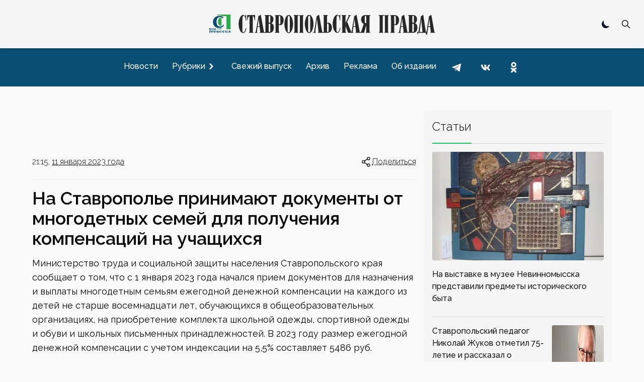

--- FILE ---
content_type: text/html; charset=utf-8
request_url: https://stapravda.ru/20230111/na_stavropole_prinimayut_dokumenty_ot_mnogodetnyh_semey_dlya_pol_196864.html
body_size: 24776
content:
<!DOCTYPE html><html lang="ru"><head><meta charSet="utf-8"/><meta name="viewport" content="width=device-width, initial-scale=1"/><link rel="preload" href="/_next/static/media/200388358b398524-s.p.woff2" as="font" crossorigin="" type="font/woff2"/><link rel="preload" as="image" href="https://counter.yadro.ru/logo?29.2"/><link rel="stylesheet" href="/_next/static/css/ecdca6fe2c4e309e.css" data-precedence="next"/><link rel="stylesheet" href="/_next/static/css/6ea5ef15ee277fad.css" data-precedence="next"/><link rel="preload" href="/_next/static/chunks/webpack-4b4a9d4ecf79747c.js" as="script" fetchPriority="low"/><script src="/_next/static/chunks/fd9d1056-acd2ae89f2eb9d95.js" async=""></script><script src="/_next/static/chunks/864-eabe7c8d250b7cf5.js" async=""></script><script src="/_next/static/chunks/main-app-ecf32b3713b43333.js" async=""></script><link rel="preload" href="https://www.googletagmanager.com/gtag/js?id=G-Q8HL8C14J8" as="script"/><link rel="preload" href="https://yandex.ru/ads/system/context.js" as="script"/><link rel="apple-touch-icon" sizes="180x180" href="https://stapravda.ru/apple-touch-icon.png"/><link rel="icon" type="image/png" sizes="32x32" href="https://stapravda.ru/favicon-32x32.png"/><link rel="icon" type="image/png" sizes="16x16" href="https://stapravda.ru/favicon-16x16.png"/><link rel="icon" type="image/svg+xml" href="https://stapravda.ru/favicon.svg"/><link rel="icon" type="image/x-icon" sizes="16x16" href="https://stapravda.ru/favicon.ico"/><title>На Ставрополье принимают документы от многодетных семей для получения компенсаций на учащихся | Ставропольская правда</title><meta name="description" content=" Министерство труда и социальной защиты населения Ставропольского края сообщает о том, что с 1 января 2023 года начался прием документов для назначения и выплаты многодетным семьям ежегодной денежной компенсации на каждого из детей не старше восемнадцати лет, обучающихся в общеобразовательных организациях, на приобретение комплекта школьной одежды, спортивной одежды и обуви и школьных письменных принадлежностей."/><meta property="og:title" content="На Ставрополье принимают документы от многодетных семей для получения компенсаций на учащихся"/><meta property="og:description" content=" Министерство труда и социальной защиты населения Ставропольского края сообщает о том, что с 1 января 2023 года начался прием документов для назначения и выплаты многодетным семьям ежегодной денежной компенсации на каждого из детей не старше восемнадцати лет, обучающихся в общеобразовательных организациях, на приобретение комплекта школьной одежды, спортивной одежды и обуви и школьных письменных принадлежностей."/><meta property="og:url" content="https://stapravda.ru/20230111/na_stavropole_prinimayut_dokumenty_ot_mnogodetnyh_semey_dlya_pol_196864.html"/><meta property="og:site_name" content="Ставропольская правда"/><meta property="og:image" content="https://s3.stapravda.ru/!/740/p168217-1673447338-o.jpeg"/><meta property="og:type" content="article"/><meta name="twitter:card" content="summary_large_image"/><meta name="twitter:title" content="На Ставрополье принимают документы от многодетных семей для получения компенсаций на учащихся"/><meta name="twitter:description" content=" Министерство труда и социальной защиты населения Ставропольского края сообщает о том, что с 1 января 2023 года начался прием документов для назначения и выплаты многодетным семьям ежегодной денежной компенсации на каждого из детей не старше восемнадцати лет, обучающихся в общеобразовательных организациях, на приобретение комплекта школьной одежды, спортивной одежды и обуви и школьных письменных принадлежностей."/><meta name="twitter:image" content="https://s3.stapravda.ru/!/740/p168217-1673447338-o.jpeg"/><meta name="next-size-adjust"/><script src="/_next/static/chunks/polyfills-c67a75d1b6f99dc8.js" noModule=""></script></head><body class="bg-neutral-50 dark:bg-neutral-800 flex min-h-screen flex-col justify-between __className_119d3f"><div></div><script>!function(){try{var d=document.documentElement,c=d.classList;c.remove('light','dark');var e=localStorage.getItem('theme');if('system'===e||(!e&&true)){var t='(prefers-color-scheme: dark)',m=window.matchMedia(t);if(m.media!==t||m.matches){d.style.colorScheme = 'dark';c.add('dark')}else{d.style.colorScheme = 'light';c.add('light')}}else if(e){c.add(e|| '')}if(e==='light'||e==='dark')d.style.colorScheme=e}catch(e){}}()</script><nav><div id="nav-logo" class="flex h-24 fixed transition-[height] top-0 left-0 right-0 z-10 md:z-50 bg-neutral-100/[.95] dark:bg-neutral-800/[.90] backdrop-blur-md md:border-neutral-200 dark:md:border-neutral-600 mx-auto flex flex-wrap items-center justify-between px-2 py-2.5 sm:px-4 drop-shadow-md"><a class="flex-1 md:order-2 flex justify-start md:justify-center" href="/"><img id="logo" alt="Ставропольская правда" loading="lazy" width="500" height="50" decoding="async" data-nimg="1" class="transition-[height] dark:hidden w-fit h-6 xs:h-8 sm:h-12 md:max-h-16" style="color:transparent" src="/logo.svg"/><img id="logo-dark" alt="Ставропольская правда" loading="lazy" width="500" height="50" decoding="async" data-nimg="1" class="transition-[height] hidden dark:block w-fit h-6 xs:h-8 sm:h-12 md:max-h-16" style="color:transparent" src="/logo-dark.svg"/></a><div class="flex-none md:order-1 w-0 md:w-28"></div><div class="flex-none md:order-3 md:w-28 flex justify-end relative"><div class="hidden md:block"><div role="status" class="p-2.5 max-w-sm rounded animate-pulse grid content-center"><div class="bg-neutral-200 rounded-full dark:bg-neutral-700 w-5 h-5"></div></div></div><div class=" hidden fixed top-3.5 left-3.5 bottom-3.5 right-3.5 bg-neutral-100 dark:bg-neutral-800 z-40"><form class="h-full" action="/search" method="get"><div class="flex self-stretch h-full relative"><input type="text" id="search-input" class="self-center p-2.5 bg-neutral-200 w-full text-sm text-neutral-900 focus:ring-2 focus:bg-neutral-100 dark:bg-neutral-700 focus:ring-green-600 focus:border-green-600 dark:focus:border-green-600 rounded-md border-1 dark:border-neutral-600 dark:text-white placeholder:opacity-0 placeholder:md:opacity-100 placeholder:md:text-neutral-500 placeholder:dark:md:text-neutral-500" placeholder="Поиск" name="q"/><button type="submit" class="self-center absolute right-0 p-2.5 z-60 text-sm font-medium text-neutral-800 dark:text-white rounded-md hover:bg-green-600 focus:ring-4 focus:outline-none focus:ring-green-300 dark:hover:bg-green-600 dark:focus:ring-green-800 " aria-label="Поиск по сайту"><svg aria-hidden="true" class="w-5 h-5" fill="none" stroke="currentColor" viewBox="0 0 24 24" xmlns="http://www.w3.org/2000/svg"><path stroke-linecap="round" stroke-linejoin="round" stroke-width="2" d="M21 21l-6-6m2-5a7 7 0 11-14 0 7 7 0 0114 0z"></path></svg></button></div></form></div><button type="button" class=" p-2.5 z-30 text-sm font-medium text-neutral-800 dark:text-white rounded-md hover:bg-green-600 hover:text-white focus:ring-4 focus:outline-none focus:ring-transparent dark:hover:bg-green-600 dark:focus:ring-transparent "><svg aria-hidden="true" class="w-5 h-5" fill="none" stroke="currentColor" viewBox="0 0 24 24" xmlns="http://www.w3.org/2000/svg"><path stroke-linecap="round" stroke-linejoin="round" stroke-width="2" d="M21 21l-6-6m2-5a7 7 0 11-14 0 7 7 0 0114 0z"></path></svg></button><button class="grid content-center md:hidden w-9 " aria-label="Меню"><svg class="w-9 h-9 stroke-slate-900 dark:stroke-slate-100 stroke-6 pointer-events-none" viewBox="0 0 100 100"><path class="mobile-menu-toggler-line mobile-menu-toggler-line1" d="M 20,29.000046 H 80.000231 C 80.000231,29.000046 94.498839,28.817352 94.532987,66.711331 94.543142,77.980673 90.966081,81.670246 85.259173,81.668997 79.552261,81.667751 75.000211,74.999942 75.000211,74.999942 L 25.000021,25.000058"></path><path class="mobile-menu-toggler-line mobile-menu-toggler-line2" d="M 20,50 H 80"></path><path class="mobile-menu-toggler-line mobile-menu-toggler-line3" d="M 20,70.999954 H 80.000231 C 80.000231,70.999954 94.498839,71.182648 94.532987,33.288669 94.543142,22.019327 90.966081,18.329754 85.259173,18.331003 79.552261,18.332249 75.000211,25.000058 75.000211,25.000058 L 25.000021,74.999942"></path></svg></button></div></div><div id="drawer-navigation" class="fixed top-0 left-0 z-40 h-screen p-4 overflow-y-auto transition-transform w-80 bg-neutral-200 dark:bg-neutral-700 touch-pan-x -translate-x-full md:transform-none md:relative md:h-auto md:overflow-visible md:w-auto md:mt-24 md:z-auto md:p-0 md:flex md:justify-center md:bg-[#0b4e73] md:text-neutral-900" aria-labelledby="drawer-navigation-label" aria-modal="true" role="dialog"><h5 id="drawer-navigation-label" class="text-base font-semibold text-gray-500 uppercase dark:text-gray-400 md:hidden">Меню</h5><div class="text-gray-400 bg-transparent hover:bg-gray-200 hover:text-gray-900 rounded-lg text-sm absolute top-0 right-16 inline-flex items-center dark:hover:bg-gray-600 dark:hover:text-white md:hidden mt-2.5"><div role="status" class="p-2.5 max-w-sm rounded animate-pulse grid content-center"><div class="bg-neutral-200 rounded-full dark:bg-neutral-700 w-5 h-5"></div></div></div><button type="button" data-drawer-hide="drawer-navigation" aria-controls="drawer-navigation" class="text-gray-400 bg-transparent hover:bg-gray-200 hover:text-gray-900 rounded-lg text-sm absolute top-0 right-2.5 inline-flex items-center dark:hover:bg-gray-600 dark:hover:text-white md:hidden p-2.5 mt-2.5"><svg aria-hidden="true" class="w-5 h-5" fill="currentColor" viewBox="0 0 20 20" xmlns="http://www.w3.org/2000/svg"><path fill-rule="evenodd" d="M4.293 4.293a1 1 0 011.414 0L10 8.586l4.293-4.293a1 1 0 111.414 1.414L11.414 10l4.293 4.293a1 1 0 01-1.414 1.414L10 11.414l-4.293 4.293a1 1 0 01-1.414-1.414L8.586 10 4.293 5.707a1 1 0 010-1.414z" clip-rule="evenodd"></path></svg><span class="sr-only">Закрыть меню</span></button><div class="py-4 overflow-y-auto md:overflow-auto"><ul class="space-y-2 font-medium md:flex md:space-y-0 md:space-x-3"><li><a class="flex items-center p-2 rounded-lg hover:bg-black/10 hover:md:bg-white/10 dark:hover:bg-white/10  text-neutral-900 md:text-white dark:text-white" href="/news"><span class="flex-1 whitespace-nowrap">Новости</span></a></li><li><button type="button" class="flex items-center w-full p-2 text-base text-neutral-900 md:text-white rounded-lg group dark:text-white hover:bg-black/10 hover:md:bg-white/10 dark:hover:bg-white/10" aria-controls="dropdown-example" data-collapse-toggle="dropdown-example" aria-expanded="false"><span class="flex-1 text-left whitespace-nowrap">Рубрики</span><svg class="w-6 h-6 -rotate-90" fill="currentColor" viewBox="0 0 20 20" xmlns="http://www.w3.org/2000/svg"><path fill-rule="evenodd" d="M5.293 7.293a1 1 0 011.414 0L10 10.586l3.293-3.293a1 1 0 111.414 1.414l-4 4a1 1 0 01-1.414 0l-4-4a1 1 0 010-1.414z" clip-rule="evenodd"></path></svg></button><ul class="space-y-2 md:shadow md:shadow-neutral-900/50 md:dark:shadow-neutral-100/50 hidden md:absolute md:z-40 rounded bg-neutral-300 dark:bg-neutral-600"><li><div class="relative"><div class="flex items-center relative"><a class="items-center w- w-full py-2 px-3 text-neutral-900 transition duration-75 rounded dark:text-white hover:bg-black/10 dark:hover:bg-white/10 whitespace-nowrap" href="/politics">Политика</a><svg class="h-6 cursor-pointer w-14 fill-neutral-900 dark:fill-neutral-100 -rotate-90" viewBox="0 0 20 20" xmlns="http://www.w3.org/2000/svg"><path fill-rule="evenodd" d="M5.293 7.293a1 1 0 011.414 0L10 10.586l3.293-3.293a1 1 0 111.414 1.414l-4 4a1 1 0 01-1.414 0l-4-4a1 1 0 010-1.414z" clip-rule="evenodd"></path></svg></div><ul class="space-y-2 ml-4 md:shadow md:shadow-neutral-900/50 md:dark:shadow-neutral-100/50 hidden md:absolute md:z-40 md:top-0 md:left-full md:ml-0 rounded bg-neutral-300 dark:bg-neutral-600"><li><a class="flex items-center w-full py-2 px-3 text-neutral-900 transition duration-75 rounded dark:text-white hover:bg-black/10 dark:hover:bg-white/10 whitespace-nowrap" href="/gubernator">Губернатор СК</a></li><li><a class="flex items-center w-full py-2 px-3 text-neutral-900 transition duration-75 rounded dark:text-white hover:bg-black/10 dark:hover:bg-white/10 whitespace-nowrap" href="/government">Правительство СК</a></li><li><a class="flex items-center w-full py-2 px-3 text-neutral-900 transition duration-75 rounded dark:text-white hover:bg-black/10 dark:hover:bg-white/10 whitespace-nowrap" href="/elections">Выборы</a></li></ul></div></li><li><div class="relative"><div class="flex items-center relative"><a class="items-center w- w-full py-2 px-3 text-neutral-900 transition duration-75 rounded dark:text-white hover:bg-black/10 dark:hover:bg-white/10 whitespace-nowrap" href="/economy">Экономика</a><svg class="h-6 cursor-pointer w-14 fill-neutral-900 dark:fill-neutral-100 -rotate-90" viewBox="0 0 20 20" xmlns="http://www.w3.org/2000/svg"><path fill-rule="evenodd" d="M5.293 7.293a1 1 0 011.414 0L10 10.586l3.293-3.293a1 1 0 111.414 1.414l-4 4a1 1 0 01-1.414 0l-4-4a1 1 0 010-1.414z" clip-rule="evenodd"></path></svg></div><ul class="space-y-2 ml-4 md:shadow md:shadow-neutral-900/50 md:dark:shadow-neutral-100/50 hidden md:absolute md:z-40 md:top-0 md:left-full md:ml-0 rounded bg-neutral-300 dark:bg-neutral-600"><li><a class="flex items-center w-full py-2 px-3 text-neutral-900 transition duration-75 rounded dark:text-white hover:bg-black/10 dark:hover:bg-white/10 whitespace-nowrap" href="/agriculture">Сельское хозяйство</a></li><li><a class="flex items-center w-full py-2 px-3 text-neutral-900 transition duration-75 rounded dark:text-white hover:bg-black/10 dark:hover:bg-white/10 whitespace-nowrap" href="/communhoz">ЖКХ</a></li></ul></div></li><li><div class="relative"><div class="flex items-center relative"><a class="items-center w- w-full py-2 px-3 text-neutral-900 transition duration-75 rounded dark:text-white hover:bg-black/10 dark:hover:bg-white/10 whitespace-nowrap" href="/society">Общество</a><svg class="h-6 cursor-pointer w-14 fill-neutral-900 dark:fill-neutral-100 -rotate-90" viewBox="0 0 20 20" xmlns="http://www.w3.org/2000/svg"><path fill-rule="evenodd" d="M5.293 7.293a1 1 0 011.414 0L10 10.586l3.293-3.293a1 1 0 111.414 1.414l-4 4a1 1 0 01-1.414 0l-4-4a1 1 0 010-1.414z" clip-rule="evenodd"></path></svg></div><ul class="space-y-2 ml-4 md:shadow md:shadow-neutral-900/50 md:dark:shadow-neutral-100/50 hidden md:absolute md:z-40 md:top-0 md:left-full md:ml-0 rounded bg-neutral-300 dark:bg-neutral-600"><li><a class="flex items-center w-full py-2 px-3 text-neutral-900 transition duration-75 rounded dark:text-white hover:bg-black/10 dark:hover:bg-white/10 whitespace-nowrap" href="/autoworld">Автомир</a></li><li><a class="flex items-center w-full py-2 px-3 text-neutral-900 transition duration-75 rounded dark:text-white hover:bg-black/10 dark:hover:bg-white/10 whitespace-nowrap" href="/army">Армия</a></li><li><a class="flex items-center w-full py-2 px-3 text-neutral-900 transition duration-75 rounded dark:text-white hover:bg-black/10 dark:hover:bg-white/10 whitespace-nowrap" href="/religions">Религия</a></li><li><a class="flex items-center w-full py-2 px-3 text-neutral-900 transition duration-75 rounded dark:text-white hover:bg-black/10 dark:hover:bg-white/10 whitespace-nowrap" href="/health">Здоровье</a></li><li><a class="flex items-center w-full py-2 px-3 text-neutral-900 transition duration-75 rounded dark:text-white hover:bg-black/10 dark:hover:bg-white/10 whitespace-nowrap" href="/ecology">Экология</a></li></ul></div></li><li><div class="relative"><div class="flex items-center relative"><a class="items-center w- w-full py-2 px-3 text-neutral-900 transition duration-75 rounded dark:text-white hover:bg-black/10 dark:hover:bg-white/10 whitespace-nowrap" href="/culture">Культура</a><svg class="h-6 cursor-pointer w-14 fill-neutral-900 dark:fill-neutral-100 -rotate-90" viewBox="0 0 20 20" xmlns="http://www.w3.org/2000/svg"><path fill-rule="evenodd" d="M5.293 7.293a1 1 0 011.414 0L10 10.586l3.293-3.293a1 1 0 111.414 1.414l-4 4a1 1 0 01-1.414 0l-4-4a1 1 0 010-1.414z" clip-rule="evenodd"></path></svg></div><ul class="space-y-2 ml-4 md:shadow md:shadow-neutral-900/50 md:dark:shadow-neutral-100/50 hidden md:absolute md:z-40 md:top-0 md:left-full md:ml-0 rounded bg-neutral-300 dark:bg-neutral-600"><li><a class="flex items-center w-full py-2 px-3 text-neutral-900 transition duration-75 rounded dark:text-white hover:bg-black/10 dark:hover:bg-white/10 whitespace-nowrap" href="/library">Библиотеки</a></li><li><a class="flex items-center w-full py-2 px-3 text-neutral-900 transition duration-75 rounded dark:text-white hover:bg-black/10 dark:hover:bg-white/10 whitespace-nowrap" href="/cinema">Кино</a></li><li><a class="flex items-center w-full py-2 px-3 text-neutral-900 transition duration-75 rounded dark:text-white hover:bg-black/10 dark:hover:bg-white/10 whitespace-nowrap" href="/museum">Музеи</a></li><li><a class="flex items-center w-full py-2 px-3 text-neutral-900 transition duration-75 rounded dark:text-white hover:bg-black/10 dark:hover:bg-white/10 whitespace-nowrap" href="/teatre">Театр</a></li><li><a class="flex items-center w-full py-2 px-3 text-neutral-900 transition duration-75 rounded dark:text-white hover:bg-black/10 dark:hover:bg-white/10 whitespace-nowrap" href="/circus">Цирк</a></li></ul></div></li><li><div class="relative"><div class="flex items-center relative"><a class="items-center w- w-full py-2 px-3 text-neutral-900 transition duration-75 rounded dark:text-white hover:bg-black/10 dark:hover:bg-white/10 whitespace-nowrap" href="/sport">Спорт</a><svg class="h-6 cursor-pointer w-14 fill-neutral-900 dark:fill-neutral-100 -rotate-90" viewBox="0 0 20 20" xmlns="http://www.w3.org/2000/svg"><path fill-rule="evenodd" d="M5.293 7.293a1 1 0 011.414 0L10 10.586l3.293-3.293a1 1 0 111.414 1.414l-4 4a1 1 0 01-1.414 0l-4-4a1 1 0 010-1.414z" clip-rule="evenodd"></path></svg></div><ul class="space-y-2 ml-4 md:shadow md:shadow-neutral-900/50 md:dark:shadow-neutral-100/50 hidden md:absolute md:z-40 md:top-0 md:left-full md:ml-0 rounded bg-neutral-300 dark:bg-neutral-600"><li><a class="flex items-center w-full py-2 px-3 text-neutral-900 transition duration-75 rounded dark:text-white hover:bg-black/10 dark:hover:bg-white/10 whitespace-nowrap" href="/autosport">Автоспорт</a></li><li><a class="flex items-center w-full py-2 px-3 text-neutral-900 transition duration-75 rounded dark:text-white hover:bg-black/10 dark:hover:bg-white/10 whitespace-nowrap" href="/basketbol">Баскетбол</a></li><li><a class="flex items-center w-full py-2 px-3 text-neutral-900 transition duration-75 rounded dark:text-white hover:bg-black/10 dark:hover:bg-white/10 whitespace-nowrap" href="/voleyball">Волейбол</a></li><li><a class="flex items-center w-full py-2 px-3 text-neutral-900 transition duration-75 rounded dark:text-white hover:bg-black/10 dark:hover:bg-white/10 whitespace-nowrap" href="/handbal">Гандбол</a></li><li><a class="flex items-center w-full py-2 px-3 text-neutral-900 transition duration-75 rounded dark:text-white hover:bg-black/10 dark:hover:bg-white/10 whitespace-nowrap" href="/track_and_field_athletics">Легкая атлетика</a></li><li><a class="flex items-center w-full py-2 px-3 text-neutral-900 transition duration-75 rounded dark:text-white hover:bg-black/10 dark:hover:bg-white/10 whitespace-nowrap" href="/futbol">Футбол</a></li></ul></div></li><li><div class="relative"><div class="flex items-center relative"><a class="items-center w- w-full py-2 px-3 text-neutral-900 transition duration-75 rounded dark:text-white hover:bg-black/10 dark:hover:bg-white/10 whitespace-nowrap" href="/science">Наука</a></div></div></li><li><div class="relative"><div class="flex items-center relative"><a class="items-center w- w-full py-2 px-3 text-neutral-900 transition duration-75 rounded dark:text-white hover:bg-black/10 dark:hover:bg-white/10 whitespace-nowrap" href="/education">Образование</a></div></div></li><li><div class="relative"><div class="flex items-center relative"><a class="items-center w- w-full py-2 px-3 text-neutral-900 transition duration-75 rounded dark:text-white hover:bg-black/10 dark:hover:bg-white/10 whitespace-nowrap" href="/law">Закон</a></div></div></li><li><div class="relative"><div class="flex items-center relative"><a class="items-center w- w-full py-2 px-3 text-neutral-900 transition duration-75 rounded dark:text-white hover:bg-black/10 dark:hover:bg-white/10 whitespace-nowrap" href="/event">Происшествия</a></div></div></li></ul></li><li><a class="flex items-center p-2 rounded-lg hover:bg-black/10 hover:md:bg-white/10 dark:hover:bg-white/10  text-neutral-900 md:text-white dark:text-white" href="/current"><span class="flex-1 whitespace-nowrap">Свежий выпуск</span></a></li><li><a class="flex items-center p-2 rounded-lg hover:bg-black/10 hover:md:bg-white/10 dark:hover:bg-white/10  text-neutral-900 md:text-white dark:text-white" href="/archive"><span class="flex-1 whitespace-nowrap">Архив</span></a></li><li><a class="flex items-center p-2 rounded-lg hover:bg-black/10 hover:md:bg-white/10 dark:hover:bg-white/10  text-neutral-900 md:text-white dark:text-white" href="/advertising"><span class="flex-1 whitespace-nowrap">Реклама</span></a></li><li><a class="flex items-center p-2 rounded-lg hover:bg-black/10 hover:md:bg-white/10 dark:hover:bg-white/10  text-neutral-900 md:text-white dark:text-white" href="/about"><span class="flex-1 whitespace-nowrap">Об издании</span></a></li><li class="inline-block"><a href="https://t.me/sta_pravda"><svg xmlns="http://www.w3.org/2000/svg" viewBox="0 0 48 48" class="m-1 h-9 fill-transparent hover:fill-black/10 md:hover:fill-white/10 dark:hover:fill-white/10"><path d="M24 4A20 20 0 1 0 24 44A20 20 0 1 0 24 4Z"></path><path class="fill-neutral-700 md:fill-neutral-100 dark:fill-neutral-100" d="M33.95,15l-3.746,19.126c0,0-0.161,0.874-1.245,0.874c-0.576,0-0.873-0.274-0.873-0.274l-8.114-6.733 l-3.97-2.001l-5.095-1.355c0,0-0.907-0.262-0.907-1.012c0-0.625,0.933-0.923,0.933-0.923l21.316-8.468 c-0.001-0.001,0.651-0.235,1.126-0.234C33.667,14,34,14.125,34,14.5C34,14.75,33.95,15,33.95,15z"></path><path class="fill-neutral-500 md:fill-neutral-400 dark:fill-neutral-400" d="M23,30.505l-3.426,3.374c0,0-0.149,0.115-0.348,0.12c-0.069,0.002-0.143-0.009-0.219-0.043 l0.964-5.965L23,30.505z"></path><path class="fill-neutral-500 md:fill-neutral-400 dark:fill-neutral-400" d="M29.897,18.196c-0.169-0.22-0.481-0.26-0.701-0.093L16,26c0,0,2.106,5.892,2.427,6.912 c0.322,1.021,0.58,1.045,0.58,1.045l0.964-5.965l9.832-9.096C30.023,18.729,30.064,18.416,29.897,18.196z"></path></svg></a></li><li class="inline-block"><a href="https://vk.com/stapravda"><svg xmlns="http://www.w3.org/2000/svg" viewBox="0 0 48 48" class="m-1 h-9 fill-transparent hover:fill-black/10 md:hover:fill-white/10 dark:hover:fill-white/10"><path d="M24 4A20 20 0 1 0 24 44A20 20 0 1 0 24 4Z"></path><path class="fill-neutral-700 md:fill-neutral-100 dark:fill-neutral-100" d="M35.937,18.041c0.046-0.151,0.068-0.291,0.062-0.416C35.984,17.263,35.735,17,35.149,17h-2.618 c-0.661,0-0.966,0.4-1.144,0.801c0,0-1.632,3.359-3.513,5.574c-0.61,0.641-0.92,0.625-1.25,0.625C26.447,24,26,23.786,26,23.199 v-5.185C26,17.32,25.827,17,25.268,17h-4.649C20.212,17,20,17.32,20,17.641c0,0.667,0.898,0.827,1,2.696v3.623 C21,24.84,20.847,25,20.517,25c-0.89,0-2.642-3-3.815-6.932C16.448,17.294,16.194,17,15.533,17h-2.643 C12.127,17,12,17.374,12,17.774c0,0.721,0.6,4.619,3.875,9.101C18.25,30.125,21.379,32,24.149,32c1.678,0,1.85-0.427,1.85-1.094 v-2.972C26,27.133,26.183,27,26.717,27c0.381,0,1.158,0.25,2.658,2c1.73,2.018,2.044,3,3.036,3h2.618 c0.608,0,0.957-0.255,0.971-0.75c0.003-0.126-0.015-0.267-0.056-0.424c-0.194-0.576-1.084-1.984-2.194-3.326 c-0.615-0.743-1.222-1.479-1.501-1.879C32.062,25.36,31.991,25.176,32,25c0.009-0.185,0.105-0.361,0.249-0.607 C32.223,24.393,35.607,19.642,35.937,18.041z"></path></svg></a></li><li class="inline-block"><a href="https://ok.ru/stapravda"><svg xmlns="http://www.w3.org/2000/svg" viewBox="0 0 48 48" class="m-1 h-9 fill-transparent hover:fill-black/10 md:hover:fill-white/10 dark:hover:fill-white/10"><path d="M24 4A20 20 0 1 0 24 44A20 20 0 1 0 24 4Z"></path><path class="fill-neutral-700 md:fill-neutral-100 dark:fill-neutral-100" d="M26.9,30.4c1.5-0.3,2.9-0.9,4.1-1.7c1-0.6,1.3-1.9,0.7-2.9c-0.6-1-1.9-1.3-2.9-0.7c-2.9,1.8-6.7,1.8-9.6,0c-1-0.6-2.3-0.3-2.9,0.7c-0.6,1-0.3,2.3,0.7,2.9c1.3,0.8,2.7,1.4,4.1,1.7l-4,4c-0.8,0.8-0.8,2.1,0,3c0.4,0.4,0.9,0.6,1.5,0.6c0.5,0,1.1-0.2,1.5-0.6l3.9-3.9l3.9,3.9c0.8,0.8,2.1,0.8,3,0c0.8-0.8,0.8-2.1,0-3C30.9,34.4,26.9,30.4,26.9,30.4z M24,10c-3.9,0-7,3.1-7,7c0,3.9,3.1,7,7,7c3.9,0,7-3.1,7-7C31,13.1,27.9,10,24,10z M24,20c-1.7,0-3-1.3-3-3c0-1.7,1.3-3,3-3c1.7,0,3,1.3,3,3C27,18.7,25.7,20,24,20z"></path></svg></a></li></ul></div></div></nav><div class="relative md:container mx-auto lg:max-w-6xl px-3 md:px-0 mt-28 md:mt-4"></div><main class="md:container md:mx-auto lg:max-w-6xl md:mt-auto grid grid-cols-1 md:grid-cols-6 gap-4 px-4 md:px-0"><div class="col-span-1 md:col-span-4"><div id="xVZh-tJ8YOxnkglakbRjb" class=" mt-4 h-[5.625rem]"></div><div class="flex justify-between mt-4 font-light"><div>21:15, <a class="underline hover:no-underline underline-offset-4" href="/20230111">11 января 2023 года</a></div><div><button id="headlessui-menu-button-:R1icmmmcqla:" type="button" aria-haspopup="menu" aria-expanded="false" data-headlessui-state=""><div class="flex cursor-pointer"><svg class="h-6 stroke-neutral-900 dark:stroke-neutral-100" viewBox="0 0 24 24" fill="none" xmlns="http://www.w3.org/2000/svg"><path d="M9 12C9 13.3807 7.88071 14.5 6.5 14.5C5.11929 14.5 4 13.3807 4 12C4 10.6193 5.11929 9.5 6.5 9.5C7.88071 9.5 9 10.6193 9 12Z" stroke-width="1.5"></path><path d="M14 6.5L9 10" stroke-width="1.5" stroke-linecap="round"></path><path d="M14 17.5L9 14" stroke-width="1.5" stroke-linecap="round"></path><path d="M19 18.5C19 19.8807 17.8807 21 16.5 21C15.1193 21 14 19.8807 14 18.5C14 17.1193 15.1193 16 16.5 16C17.8807 16 19 17.1193 19 18.5Z" stroke-width="1.5"></path><path d="M19 5.5C19 6.88071 17.8807 8 16.5 8C15.1193 8 14 6.88071 14 5.5C14 4.11929 15.1193 3 16.5 3C17.8807 3 19 4.11929 19 5.5Z" stroke-width="1.5"></path></svg><div class="underline underline-offset-4 hover:no-underline decoration-dotted">Поделиться</div></div></button></div></div><hr class="border-neutral-200 dark:border-neutral-700 my-4 w-full"/><h1 class="text-xl md:text-3xl lg:text-4xl font-semibold dark:text-white my-4 text-neutral-950">На Ставрополье принимают документы от многодетных семей для получения компенсаций на учащихся</h1><div class="rounded-lg bg-neutral-200 dark:bg-neutral-700 mb-4"><div class="yarl__root yarl__relative" style="width:100%;max-width:800px;aspect-ratio:3 / 2;margin:0 auto"><div class="yarl__fullscreen yarl__fullsize"><div class="yarl__container yarl__flex_center" style="--yarl__controller_touch_action:pan-y;background-color:transparent" role="presentation" aria-live="polite" tabindex="-1"></div></div></div></div><p class="mb-2 text-[1.125rem] leading-7">
    Министерство труда и социальной защиты населения Ставропольского края сообщает о том, что с 1 января 2023 года начался прием документов для назначения и выплаты многодетным семьям ежегодной
    денежной компенсации на каждого из детей не старше восемнадцати лет, обучающихся в общеобразовательных организациях, на приобретение комплекта школьной одежды, спортивной одежды и обуви и
    школьных письменных принадлежностей. В 2023 году размер ежегодной денежной компенсации с учетом индексации на 5,5% составляет 5486 руб.
  </p><div id="HmNb5U6-usL7hPvlCm4uy" class=" mb-2"></div><p></p><p class="mb-2 text-[1.125rem] leading-7">
    В минсоцзащиты СК уточняют: право на получение ежегодной денежной компенсации имеет один из родителей, опекунов (попечителей) либо приемных родителей, проживающий на территории Ставропольского
    края, на каждого рожденного, принятого под опеку (попечительство) либо в приемную семью ребенка, обучающегося в общеобразовательной организации.
  </p><p></p><p class="mb-2 text-[1.125rem] leading-7">
    Для решения вопроса о назначении и выплате ежегодной денежной компенсации подать заявление и необходимые документы можно в орган соцзащиты, МФЦ по месту жительства (пребывания), через отделение
    почтовой связи или в форме электронных документов с использованием федерального портала по адресу: https://gosuslugi.ru/ и регионального портала по адресу: https://26gosuslugi.ru/.
  </p><p></p><p class="mb-2 text-[1.125rem] leading-7">
    Если заявитель является в органе соцзащиты получателем ежемесячной денежной компенсации взамен набора социальных услуг, предоставляемых в натуральном выражении, на каждого ребенка в возрасте до
    восемнадцати лет, то для назначения ежегодной денежной компенсации он представляет в орган соцзащиты заявление и справку из общеобразовательной организации об обучении ребенка (детей).
  </p><p></p><p class="mb-2 text-[1.125rem] leading-7">
    В случае представления заявления и документов для назначения ежегодной денежной компенсации посредством порталов заявителю необходимо в течение десяти рабочих дней представить в орган соцзащиты
    оригинал справки. Период представления заявления и документов, необходимых для назначения ежегодной денежной компенсации, - с 1 января по 31 мая 2023 года.
  </p><p></p><p class="mb-2 text-[1.125rem] leading-7">
    Выплата ежегодной денежной компенсации будет осуществляться органом соцзащиты с 1 июля по 26 июля текущего года.
  </p><div class="grid grid-cols-1 md:grid-cols-2 gap-4 mb-4 mt-4"><div class="text-sm"><span class="italic"><a class="underline underline-offset-4 hover:no-underline" href="/editors/natalya_bykova">Наталья БЫКОВА</a></span></div><div class="text-sm text-left md:text-right order-2 "><div>«<!-- -->Можно подавать заявление на компенсацию<!-- -->»</div><div>Газета «Ставропольская правда»<!-- --> <br/><a class="underline underline-offset-4 hover:no-underline" href="/20230121">21 января 2023 года</a></div></div></div><div class="mb-4"><a class="bg-neutral-100 text-neutral-800 text-xs font-medium inline-flex items-center px-2.5 py-0.5 rounded mr-2 dark:bg-neutral-700 dark:text-neutral-400 border border-neutral-500 hover:border-green-800 hover:bg-green-600 hover:text-neutral-50 hover:dark:border-green-600 hover:dark:bg-green-700 hover:dark:text-neutral-50" href="/stavropolski_krai">Ставропольский край</a><a class="bg-neutral-100 text-neutral-800 text-xs font-medium inline-flex items-center px-2.5 py-0.5 rounded mr-2 dark:bg-neutral-700 dark:text-neutral-400 border border-neutral-500 hover:border-green-800 hover:bg-green-600 hover:text-neutral-50 hover:dark:border-green-600 hover:dark:bg-green-700 hover:dark:text-neutral-50" href="/society">Общество</a></div><hr class="my-3 border-neutral-200 dark:border-neutral-700 lg:my-4"/></div><div class="col-span-1 md:col-span-2 relative mt-4"><div id="jjbAVuLqeH8yXCkMKejI7" class=" mb-4"></div><div class="md:sticky md:top-20"><div class="rounded bg-neutral-100 dark:bg-neutral-700 px-4"><!--$--><div class="flex select-none pt-4"><div class="pb-4 border-b-green-500 border-b-2 font-light text-2xl">Статьи</div><div class="flex-1 border-b-neutral-300 dark:border-b-neutral-600 border-b"></div></div><div class="grid divide-y divide-solid divide-neutral-300 dark:divide-neutral-600 mt-4"><a class="group" href="/20260128/na_vystavke_v_muzee_nevinnomysska_predstavili_predmety_istoriche_241441.html"><div class="justify-self-end flex grid"><img alt="На выставке в музее Невинномысска представили предметы исторического быта" loading="lazy" width="373" height="210" decoding="async" data-nimg="1" class="aspect-[16/9] h-fit rounded group-hover:brightness-110 transition-all" style="color:transparent" srcSet="/_next/image?url=https%3A%2F%2Fs3.stapravda.ru%2F!%2Fce6%2Fp230732-1769537302-992x558.jpeg&amp;w=384&amp;q=75 1x, /_next/image?url=https%3A%2F%2Fs3.stapravda.ru%2F!%2Fce6%2Fp230732-1769537302-992x558.jpeg&amp;w=750&amp;q=75 2x" src="/_next/image?url=https%3A%2F%2Fs3.stapravda.ru%2F!%2Fce6%2Fp230732-1769537302-992x558.jpeg&amp;w=750&amp;q=75"/></div><div class="col-span-2 flex flex-col justify-between leading-normal py-4"><h5 class="mb-2 font-medium text-neutral-900 dark:text-white">На выставке в музее Невинномысска представили предметы исторического быта</h5></div></a><a class="grid grid-cols-3 gap-4 justify-items-stretch flex-row group" href="/20260128/stavropolskiy_pedagog_nikolay_zhukov_otmetil_75letie_i_rasskazal_241437.html"><div class="col-span-2 flex flex-col justify-between leading-normal py-4"><h5 class="mb-2 font-medium text-neutral-900 dark:text-white">Ставропольский педагог Николай Жуков отметил 75-летие и рассказал о работе, семье и книге</h5></div><div class="justify-self-end flex grid py-4"><img alt="Ставропольский педагог Николай Жуков отметил 75-летие и рассказал о работе, семье и книге" loading="lazy" width="373" height="210" decoding="async" data-nimg="1" class="aspect-[16/9] h-fit rounded group-hover:brightness-110 transition-all" style="color:transparent" srcSet="/_next/image?url=https%3A%2F%2Fs3.stapravda.ru%2F!%2Fc28%2Fp230728-1769536246-320x180.jpeg&amp;w=384&amp;q=75 1x, /_next/image?url=https%3A%2F%2Fs3.stapravda.ru%2F!%2Fc28%2Fp230728-1769536246-320x180.jpeg&amp;w=750&amp;q=75 2x" src="/_next/image?url=https%3A%2F%2Fs3.stapravda.ru%2F!%2Fc28%2Fp230728-1769536246-320x180.jpeg&amp;w=750&amp;q=75"/></div></a><a class="grid grid-cols-3 gap-4 justify-items-stretch flex-row group" href="/20260128/veronika_taydakova_uvelichenie_finansirovaniya_sportivnoy_otrasl_241435.html"><div class="col-span-2 flex flex-col justify-between leading-normal py-4"><h5 class="mb-2 font-medium text-neutral-900 dark:text-white">Вероника Тайдакова: Увеличение финансирования спортивной отрасли позволит решать вопросы на другом уровне</h5></div><div class="justify-self-end flex grid py-4"><img alt="Вероника Тайдакова: Увеличение финансирования спортивной отрасли позволит решать вопросы на другом уровне" loading="lazy" width="373" height="210" decoding="async" data-nimg="1" class="aspect-[16/9] h-fit rounded group-hover:brightness-110 transition-all" style="color:transparent" srcSet="/_next/image?url=https%3A%2F%2Fs3.stapravda.ru%2F!%2Fa92%2Fp230725-1769535717-992x558.jpeg&amp;w=384&amp;q=75 1x, /_next/image?url=https%3A%2F%2Fs3.stapravda.ru%2F!%2Fa92%2Fp230725-1769535717-992x558.jpeg&amp;w=750&amp;q=75 2x" src="/_next/image?url=https%3A%2F%2Fs3.stapravda.ru%2F!%2Fa92%2Fp230725-1769535717-992x558.jpeg&amp;w=750&amp;q=75"/></div></a><a class="grid grid-cols-3 gap-4 justify-items-stretch flex-row group" href="/20260127/urozhenka_nevinnomysska_zavoevala_zoloto_vserossiyskih_sorevnova_241416.html"><div class="col-span-2 flex flex-col justify-between leading-normal py-4"><h5 class="mb-2 font-medium text-neutral-900 dark:text-white">Уроженка Невинномысска завоевала золото всероссийских соревнований по фигурному катанию</h5></div><div class="justify-self-end flex grid py-4"><img alt="Уроженка Невинномысска завоевала золото всероссийских соревнований по фигурному катанию" loading="lazy" width="373" height="210" decoding="async" data-nimg="1" class="aspect-[16/9] h-fit rounded group-hover:brightness-110 transition-all" style="color:transparent" srcSet="/_next/image?url=https%3A%2F%2Fs3.stapravda.ru%2F!%2Fab8%2Fp230716-1769513115-992x558.jpeg&amp;w=384&amp;q=75 1x, /_next/image?url=https%3A%2F%2Fs3.stapravda.ru%2F!%2Fab8%2Fp230716-1769513115-992x558.jpeg&amp;w=750&amp;q=75 2x" src="/_next/image?url=https%3A%2F%2Fs3.stapravda.ru%2F!%2Fab8%2Fp230716-1769513115-992x558.jpeg&amp;w=750&amp;q=75"/></div></a><a class="grid grid-cols-3 gap-4 justify-items-stretch flex-row group" href="/20260124/karp_forel_i_osetrovye_241315.html"><div class="col-span-2 flex flex-col justify-between leading-normal py-4"><h5 class="mb-2 font-medium text-neutral-900 dark:text-white">Карп, форель и осетровые</h5></div><div class="justify-self-end flex grid py-4"><img alt="Карп, форель и осетровые" loading="lazy" width="373" height="210" decoding="async" data-nimg="1" class="aspect-[16/9] h-fit rounded group-hover:brightness-110 transition-all" style="color:transparent" srcSet="/_next/image?url=https%3A%2F%2Fs3.stapravda.ru%2F!%2F7e2%2Fp230624-1769186349-992x558.jpeg&amp;w=384&amp;q=75 1x, /_next/image?url=https%3A%2F%2Fs3.stapravda.ru%2F!%2F7e2%2Fp230624-1769186349-992x558.jpeg&amp;w=750&amp;q=75 2x" src="/_next/image?url=https%3A%2F%2Fs3.stapravda.ru%2F!%2F7e2%2Fp230624-1769186349-992x558.jpeg&amp;w=750&amp;q=75"/></div></a></div><!--/$--></div></div></div></main><!--$--><div class="bg-neutral-100 dark:bg-neutral-700 pb-4 mt-4"><div><div class="react-horizontal-scrolling-menu--wrapper "><div class="react-horizontal-scrolling-menu--header"><div class="flex items-center"><div class="px-4 py-2.5 text-2xl font-light">Рекомендуем</div><div class="grow"></div><div class="hidden md:flex justify-end gap-4 px-4"><button disabled="" aria-label="Вперед/Назад" class="flex justify-center select-none p-2.5 cursor-default"><svg xmlns="http://www.w3.org/2000/svg" viewBox="0 0 50 50" class="h-6 fill-neutral-200 dark:fill-neutral-600"><path d="M 11.957031 13.988281 C 11.699219 14.003906 11.457031 14.117188 11.28125 14.308594 L 1.015625 25 L 11.28125 35.691406 C 11.527344 35.953125 11.894531 36.0625 12.242188 35.976563 C 12.589844 35.890625 12.867188 35.625 12.964844 35.28125 C 13.066406 34.933594 12.972656 34.5625 12.71875 34.308594 L 4.746094 26 L 48 26 C 48.359375 26.003906 48.695313 25.816406 48.878906 25.503906 C 49.058594 25.191406 49.058594 24.808594 48.878906 24.496094 C 48.695313 24.183594 48.359375 23.996094 48 24 L 4.746094 24 L 12.71875 15.691406 C 13.011719 15.398438 13.09375 14.957031 12.921875 14.582031 C 12.753906 14.203125 12.371094 13.96875 11.957031 13.988281 Z"></path></svg></button> <button aria-label="Вперед/Назад" class="flex justify-center select-none p-2.5 cursor-pointer"><svg xmlns="http://www.w3.org/2000/svg" viewBox="0 0 50 50" class="h-6 fill-neutral-900 dark:fill-neutral-100"><path d="M 38.035156 13.988281 C 37.628906 13.980469 37.257813 14.222656 37.09375 14.59375 C 36.933594 14.96875 37.015625 15.402344 37.300781 15.691406 L 45.277344 24 L 2.023438 24 C 1.664063 23.996094 1.328125 24.183594 1.148438 24.496094 C 0.964844 24.808594 0.964844 25.191406 1.148438 25.503906 C 1.328125 25.816406 1.664063 26.003906 2.023438 26 L 45.277344 26 L 37.300781 34.308594 C 36.917969 34.707031 36.933594 35.339844 37.332031 35.722656 C 37.730469 36.105469 38.363281 36.09375 38.746094 35.691406 L 49.011719 25 L 38.746094 14.308594 C 38.5625 14.109375 38.304688 13.996094 38.035156 13.988281 Z"></path></svg></button></div></div></div><div class="react-horizontal-scrolling-menu--inner-wrapper"><div class="react-horizontal-scrolling-menu--arrow-left"></div><div class="react-horizontal-scrolling-menu--scroll-container touch-pan-x no-scrollbar snap-x"><div class="react-horizontal-scrolling-menu--item " data-key="0" data-index="0"><div><div data-cy="0" role="div" tabindex="0" class="w-52 ml-4 select-none"><div class="max-w-sm rounded drag-none select-none relative"><a class="group drag-none relative" href="/20260128/zamministra_oborony_rf_posetila_voennyy_gospital_v_stavropole_241479.html"><img alt="Замминистра обороны РФ посетила военный госпиталь в Ставрополе" loading="lazy" width="373" height="210" decoding="async" data-nimg="1" class="rounded-t drag-none group-hover:brightness-110 transition-all" style="color:transparent" srcSet="/_next/image?url=https%3A%2F%2Fstatic.stapravda.ru%2F!%2F61a%2Fp230781-1769614127-992x558.jpeg&amp;w=384&amp;q=75 1x, /_next/image?url=https%3A%2F%2Fstatic.stapravda.ru%2F!%2F61a%2Fp230781-1769614127-992x558.jpeg&amp;w=750&amp;q=75 2x" src="/_next/image?url=https%3A%2F%2Fstatic.stapravda.ru%2F!%2F61a%2Fp230781-1769614127-992x558.jpeg&amp;w=750&amp;q=75"/><div class="pt-4 drag-none"><div class="text-sm font-light pb-2 drag-none text-neutral-600 dark:text-neutral-300">19:41, 28 января</div><p class="mb-2 tracking-tight drag-none">Замминистра обороны РФ посетила военный госпиталь в Ставрополе</p></div></a></div></div></div></div><div class="react-horizontal-scrolling-menu--separator " data-key="0-separator" data-index="0.1"></div><div class="react-horizontal-scrolling-menu--item " data-key="1" data-index="1"><div><div data-cy="1" role="div" tabindex="0" class="w-52 ml-4 select-none"><div id="R-A-209463-27-1-196864" class=" max-w-sm rounded drag-none select-none relative"></div></div></div></div><div class="react-horizontal-scrolling-menu--separator " data-key="1-separator" data-index="1.1"></div><div class="react-horizontal-scrolling-menu--item " data-key="2" data-index="2"><div><div data-cy="2" role="div" tabindex="0" class="w-52 ml-4 select-none"><div class="max-w-sm rounded drag-none select-none relative"><a class="group drag-none relative" href="/20260128/chetyre_vokzala_stavropolya_voshli_v_top12_skzhd_po_otpravke_pas_241473.html"><img alt="Четыре вокзала Ставрополья вошли в топ-12 СКЖД по отправке пассажиров" loading="lazy" width="373" height="210" decoding="async" data-nimg="1" class="rounded-t drag-none group-hover:brightness-110 transition-all" style="color:transparent" srcSet="/_next/image?url=https%3A%2F%2Fstatic.stapravda.ru%2F!%2F109%2Fp85723-1654008767-992x558.jpeg&amp;w=384&amp;q=75 1x, /_next/image?url=https%3A%2F%2Fstatic.stapravda.ru%2F!%2F109%2Fp85723-1654008767-992x558.jpeg&amp;w=750&amp;q=75 2x" src="/_next/image?url=https%3A%2F%2Fstatic.stapravda.ru%2F!%2F109%2Fp85723-1654008767-992x558.jpeg&amp;w=750&amp;q=75"/><div class="pt-4 drag-none"><div class="text-sm font-light pb-2 drag-none text-neutral-600 dark:text-neutral-300">18:21, 28 января</div><p class="mb-2 tracking-tight drag-none">Четыре вокзала Ставрополья вошли в топ-12 СКЖД по отправке пассажиров</p></div></a></div></div></div></div><div class="react-horizontal-scrolling-menu--separator " data-key="2-separator" data-index="2.1"></div><div class="react-horizontal-scrolling-menu--item " data-key="3" data-index="3"><div><div data-cy="3" role="div" tabindex="0" class="w-52 ml-4 select-none"><div class="max-w-sm rounded drag-none select-none relative"><a class="group drag-none relative" href="/20260128/v_poselke_predgornogo_okruga_stavropolya_obustraivayut_parkovuyu_241471.html"><img alt="В посёлке Предгорного округа Ставрополья обустраивают парковую зону" loading="lazy" width="373" height="210" decoding="async" data-nimg="1" class="rounded-t drag-none group-hover:brightness-110 transition-all" style="color:transparent" srcSet="/_next/image?url=https%3A%2F%2Fstatic.stapravda.ru%2F!%2F81d%2Fp230772-1769604753-576x324.jpeg&amp;w=384&amp;q=75 1x, /_next/image?url=https%3A%2F%2Fstatic.stapravda.ru%2F!%2F81d%2Fp230772-1769604753-576x324.jpeg&amp;w=750&amp;q=75 2x" src="/_next/image?url=https%3A%2F%2Fstatic.stapravda.ru%2F!%2F81d%2Fp230772-1769604753-576x324.jpeg&amp;w=750&amp;q=75"/><div class="pt-4 drag-none"><div class="text-sm font-light pb-2 drag-none text-neutral-600 dark:text-neutral-300">18:01, 28 января</div><p class="mb-2 tracking-tight drag-none">В посёлке Предгорного округа Ставрополья обустраивают парковую зону</p></div></a></div></div></div></div><div class="react-horizontal-scrolling-menu--separator " data-key="3-separator" data-index="3.1"></div><div class="react-horizontal-scrolling-menu--item " data-key="4" data-index="4"><div><div data-cy="4" role="div" tabindex="0" class="w-52 ml-4 select-none"><div id="R-A-209463-27-4-196864" class=" max-w-sm rounded drag-none select-none relative"></div></div></div></div><div class="react-horizontal-scrolling-menu--separator " data-key="4-separator" data-index="4.1"></div><div class="react-horizontal-scrolling-menu--item " data-key="5" data-index="5"><div><div data-cy="5" role="div" tabindex="0" class="w-52 ml-4 select-none"><div class="max-w-sm rounded drag-none select-none relative"><a class="group drag-none relative" href="/20260128/sto_let_ispolnilos_veteranu_voyny_iz_neftekumskogo_okruga_241469.html"><img alt="Сто лет исполнилось ветерану войны из Нефтекумского округа" loading="lazy" width="373" height="210" decoding="async" data-nimg="1" class="rounded-t drag-none group-hover:brightness-110 transition-all" style="color:transparent" srcSet="/_next/image?url=https%3A%2F%2Fstatic.stapravda.ru%2F!%2Fea0%2Fp230770-1769602570-992x558.jpeg&amp;w=384&amp;q=75 1x, /_next/image?url=https%3A%2F%2Fstatic.stapravda.ru%2F!%2Fea0%2Fp230770-1769602570-992x558.jpeg&amp;w=750&amp;q=75 2x" src="/_next/image?url=https%3A%2F%2Fstatic.stapravda.ru%2F!%2Fea0%2Fp230770-1769602570-992x558.jpeg&amp;w=750&amp;q=75"/><div class="pt-4 drag-none"><div class="text-sm font-light pb-2 drag-none text-neutral-600 dark:text-neutral-300">17:22, 28 января</div><p class="mb-2 tracking-tight drag-none">Сто лет исполнилось ветерану войны из Нефтекумского округа</p></div></a></div></div></div></div><div class="react-horizontal-scrolling-menu--separator " data-key="5-separator" data-index="5.1"></div><div class="react-horizontal-scrolling-menu--item " data-key="6" data-index="6"><div><div data-cy="6" role="div" tabindex="0" class="w-52 ml-4 select-none"><div class="max-w-sm rounded drag-none select-none relative"><a class="group drag-none relative" href="/20260128/stavropole_vyshlo_v_final_mezhdunarodnogo_konkursaproekta_holoko_241468.html"><img alt="Ставрополье вышло в финал международного конкурса-проекта «Холокост: память и предупреждение»" loading="lazy" width="373" height="210" decoding="async" data-nimg="1" class="rounded-t drag-none group-hover:brightness-110 transition-all" style="color:transparent" srcSet="/_next/image?url=https%3A%2F%2Fstatic.stapravda.ru%2F!%2Fc77%2Fp230769-1769602505-992x558.jpeg&amp;w=384&amp;q=75 1x, /_next/image?url=https%3A%2F%2Fstatic.stapravda.ru%2F!%2Fc77%2Fp230769-1769602505-992x558.jpeg&amp;w=750&amp;q=75 2x" src="/_next/image?url=https%3A%2F%2Fstatic.stapravda.ru%2F!%2Fc77%2Fp230769-1769602505-992x558.jpeg&amp;w=750&amp;q=75"/><div class="pt-4 drag-none"><div class="text-sm font-light pb-2 drag-none text-neutral-600 dark:text-neutral-300">17:01, 28 января</div><p class="mb-2 tracking-tight drag-none">Ставрополье вышло в финал международного конкурса-проекта «Холокост: память и предупреждение»</p></div></a></div></div></div></div><div class="react-horizontal-scrolling-menu--separator " data-key="6-separator" data-index="6.1"></div><div class="react-horizontal-scrolling-menu--item " data-key="7" data-index="7"><div><div data-cy="7" role="div" tabindex="0" class="w-52 ml-4 select-none"><div class="max-w-sm rounded drag-none select-none relative"><a class="group drag-none relative" href="/20260128/edinaya_rossiya_osmotrela_hod_rabot_na_mostu_v_pyatigorske_i_v_s_241467.html"><img alt="«Единая Россия» осмотрела ход работ на мосту в Пятигорске и в школе села Новоселицкого" loading="lazy" width="373" height="210" decoding="async" data-nimg="1" class="rounded-t drag-none group-hover:brightness-110 transition-all" style="color:transparent" srcSet="/_next/image?url=https%3A%2F%2Fstatic.stapravda.ru%2F!%2F019%2Fp230768-1769600063-992x558.jpeg&amp;w=384&amp;q=75 1x, /_next/image?url=https%3A%2F%2Fstatic.stapravda.ru%2F!%2F019%2Fp230768-1769600063-992x558.jpeg&amp;w=750&amp;q=75 2x" src="/_next/image?url=https%3A%2F%2Fstatic.stapravda.ru%2F!%2F019%2Fp230768-1769600063-992x558.jpeg&amp;w=750&amp;q=75"/><div class="pt-4 drag-none"><div class="text-sm font-light pb-2 drag-none text-neutral-600 dark:text-neutral-300">16:40, 28 января</div><p class="mb-2 tracking-tight drag-none">«Единая Россия» осмотрела ход работ на мосту в Пятигорске и в школе села Новоселицкого</p></div></a></div></div></div></div><div class="react-horizontal-scrolling-menu--separator " data-key="7-separator" data-index="7.1"></div><div class="react-horizontal-scrolling-menu--item " data-key="8" data-index="8"><div><div data-cy="8" role="div" tabindex="0" class="w-52 ml-4 select-none"><div class="max-w-sm rounded drag-none select-none relative"><a class="group drag-none relative" href="/20260128/edinaya_rossiya_provela_na_stavropole_meropriyatiya_ko_dnyu_snya_241466.html"><img alt="«Единая Россия» провела на Ставрополье мероприятия ко Дню снятия блокады Ленинграда " loading="lazy" width="373" height="210" decoding="async" data-nimg="1" class="rounded-t drag-none group-hover:brightness-110 transition-all" style="color:transparent" srcSet="/_next/image?url=https%3A%2F%2Fstatic.stapravda.ru%2F!%2F55a%2Fp230767-1769599845-992x558.jpeg&amp;w=384&amp;q=75 1x, /_next/image?url=https%3A%2F%2Fstatic.stapravda.ru%2F!%2F55a%2Fp230767-1769599845-992x558.jpeg&amp;w=750&amp;q=75 2x" src="/_next/image?url=https%3A%2F%2Fstatic.stapravda.ru%2F!%2F55a%2Fp230767-1769599845-992x558.jpeg&amp;w=750&amp;q=75"/><div class="pt-4 drag-none"><div class="text-sm font-light pb-2 drag-none text-neutral-600 dark:text-neutral-300">16:19, 28 января</div><p class="mb-2 tracking-tight drag-none">«Единая Россия» провела на Ставрополье мероприятия ко Дню снятия блокады Ленинграда </p></div></a></div></div></div></div><div class="react-horizontal-scrolling-menu--separator " data-key="8-separator" data-index="8.1"></div><div class="react-horizontal-scrolling-menu--item " data-key="9" data-index="9"><div><div data-cy="9" role="div" tabindex="0" class="w-52 ml-4 select-none"><div class="max-w-sm rounded drag-none select-none relative"><a class="group drag-none relative" href="/20260128/na_stavropole_dorogu_budennovsk__arzgir_otremontiruyut_po_natspr_241463.html"><img alt="На Ставрополье дорогу Буденновск - Арзгир отремонтируют по нацпроекту" loading="lazy" width="373" height="210" decoding="async" data-nimg="1" class="rounded-t drag-none group-hover:brightness-110 transition-all" style="color:transparent" srcSet="/_next/image?url=https%3A%2F%2Fstatic.stapravda.ru%2F!%2F9ea%2Fp230764-1769599480-992x558.jpeg&amp;w=384&amp;q=75 1x, /_next/image?url=https%3A%2F%2Fstatic.stapravda.ru%2F!%2F9ea%2Fp230764-1769599480-992x558.jpeg&amp;w=750&amp;q=75 2x" src="/_next/image?url=https%3A%2F%2Fstatic.stapravda.ru%2F!%2F9ea%2Fp230764-1769599480-992x558.jpeg&amp;w=750&amp;q=75"/><div class="pt-4 drag-none"><div class="text-sm font-light pb-2 drag-none text-neutral-600 dark:text-neutral-300">15:15, 28 января</div><p class="mb-2 tracking-tight drag-none">На Ставрополье дорогу Буденновск - Арзгир отремонтируют по нацпроекту</p></div></a></div></div></div></div></div><div class="react-horizontal-scrolling-menu--arrow-right"></div></div><div class="react-horizontal-scrolling-menu--footer"></div></div></div></div><!--/$--><footer class="justify-self-end pt-16 pb-8 lg:pb-10"><div class="px-4 mx-auto max-w-8xl lg:px-4"><hr class="my-8 border-neutral-200 dark:border-neutral-700 lg:my-12"/><div class="grid gap-4 lg:grid-cols-7 lg:gap-4"><div class="lg:col-span-2"><a class="flex mb-6" href="/"><img alt="Ставропольская правда" loading="lazy" width="350" height="50" decoding="async" data-nimg="1" class="dark:hidden" style="color:transparent" src="/logo.svg"/><img alt="Ставропольская правда" loading="lazy" width="350" height="50" decoding="async" data-nimg="1" class="hidden dark:block" style="color:transparent" src="/logo-dark.svg"/></a><p class="text-neutral-600 dark:text-neutral-400">Общественно-политическое издание <span class="whitespace-nowrap">с 1917 года</span>.</p></div><div><h3 class="mb-6 text-sm font-semibold text-neutral-700 uppercase dark:text-white">Рубрики</h3><ul><li class="mb-4"><a class="font-medium text-neutral-600 dark:text-neutral-400 dark:hover:text-white hover:underline" href="/politics">Политика</a></li><li class="mb-4"><a class="font-medium text-neutral-600 dark:text-neutral-400 dark:hover:text-white hover:underline" href="/economy">Экономика</a></li><li class="mb-4"><a class="font-medium text-neutral-600 dark:text-neutral-400 dark:hover:text-white hover:underline" href="/society">Общество</a></li><li class="mb-4"><a class="font-medium text-neutral-600 dark:text-neutral-400 dark:hover:text-white hover:underline" href="/culture">Культура</a></li><li class="mb-4"><a class="font-medium text-neutral-600 dark:text-neutral-400 dark:hover:text-white hover:underline" href="/sport">Спорт</a></li></ul></div><div><h3 class="mb-6 text-sm font-semibold text-neutral-700 uppercase dark:text-white">В соцсетях</h3><ul><li class="mb-4"><a rel="noreferrer nofollow" class="font-medium text-neutral-600 dark:text-neutral-400 dark:hover:text-white hover:underline" href="https://t.me/sta_pravda">Телеграм</a></li><li class="mb-4"><a rel="noreferrer nofollow" class="font-medium text-neutral-600 dark:text-neutral-400 dark:hover:text-white hover:underline" href="https://vk.com/stapravda">ВКонтакте</a></li><li class="mb-4"><a rel="noreferrer nofollow" class="font-medium text-neutral-600 dark:text-neutral-400 dark:hover:text-white hover:underline" href="https://ok.ru/stapravda">Одноклассники</a></li></ul></div><div><h3 class="mb-6 text-sm font-semibold text-neutral-700 uppercase dark:text-white">Навигация</h3><ul><li class="mb-4"><a class="font-medium text-neutral-600 dark:text-neutral-400 dark:hover:text-white hover:underline" href="/current">Газета</a></li><li class="mb-4"><a class="font-medium text-neutral-600 dark:text-neutral-400 dark:hover:text-white hover:underline" href="/archive">Архив</a></li><li class="mb-4"><a class="font-medium text-neutral-600 dark:text-neutral-400 dark:hover:text-white hover:underline" href="/editors">Редакция</a></li><li class="mb-4"><a class="font-medium text-neutral-600 dark:text-neutral-400 dark:hover:text-white hover:underline" href="/about">Об издании</a></li></ul></div><div class="lg:col-span-2"><h3 class="mb-6 text-sm font-semibold text-neutral-700 uppercase dark:text-white">Контакты</h3><ul><li class="mb-4">Адрес редакции: город Ставрополь, <span class="whitespace-nowrap">проспект Карла Маркса, д. 15</span></li><li class="mb-4">Электронный адрес: gazeta@stapravda.ru</li><li class="mb-4">Телефон приёмной: <span class="whitespace-nowrap">+7 (8652) 94-05-09</span></li><li class="mb-4"><a class="text-neutral-600 dark:text-neutral-400 dark:hover:text-white hover:underline" href="/advertising">Размещение рекламы</a></li></ul></div></div><hr class="my-8 border-neutral-200 dark:border-neutral-700 lg:my-12"/><span class="block font-normal text-center text-neutral-600 dark:text-neutral-400">© 2001-<!-- -->2026<!-- --> Ставропольская правда.</span><div class="mx-auto mt-4 w-fit"><a href="https://www.liveinternet.ru/click" target="_blank"><img src="https://counter.yadro.ru/logo?29.2" title="LiveInternet: показано количество просмотров и посетителей" alt="" width="88" height="120"/></a></div></div></footer><div class="cursor-pointer select-none transition-opacity fixed z-90 bottom-4 right-4 md:bottom-8 md:right-8 border-0 w-10 h-10 rounded-full drop-shadow-md text-3xl font-bold text-center transition-all opacity-0 transition-opacity delay-300 invisible"><svg xmlns="http://www.w3.org/2000/svg" viewBox="0 0 128 128" class="w-12 fill-neutral-900 dark:fill-neutral-300"><path d="M 64 6 C 48.5 6 33.9 12 23 23 C 11.7 34.3 6 49.1 6 64 C 6 78.9 11.7 93.7 23 105 C 34 116 48.5 122 64 122 C 79.5 122 94.1 116 105 105 C 127.6 82.4 127.6 45.6 105 23 C 94.1 12 79.5 6 64 6 z M 64 12 C 77.9 12 90.900781 17.399219 100.80078 27.199219 C 110.90078 37.399219 116 50.7 116 64 C 116 77.3 110.90078 90.600781 100.80078 100.80078 C 90.900781 110.60078 77.9 116 64 116 C 50.1 116 37.099219 110.60078 27.199219 100.80078 C 6.9992187 80.500781 6.9992188 47.499219 27.199219 27.199219 C 37.099219 17.399219 50.1 12 64 12 z M 63.962891 41 C 63.200391 41 62.450391 41.300391 61.900391 41.900391 L 46.900391 56.900391 C 46.300391 57.500391 46 58.2 46 59 C 46 59.8 46.300391 60.499609 46.900391 61.099609 C 48.100391 62.299609 49.999609 62.299609 51.099609 61.099609 L 61 51.199219 L 61 82 C 61 83.7 62.3 85 64 85 C 65.7 85 67 83.7 67 82 L 67 51.199219 L 76.900391 61.099609 C 78.100391 62.299609 79.999609 62.299609 81.099609 61.099609 C 82.299609 59.899609 82.299609 58.000391 81.099609 56.900391 L 66.099609 41.900391 C 65.499609 41.300391 64.725391 41 63.962891 41 z"></path></svg></div><style>
          #nprogress {
            pointer-events: none;
          }
          
          #nprogress .bar {
            background: #2faa4d;
          
            position: fixed;
            z-index: 1031;
            top: 0;
            left: 0;
          
            width: 100%;
            height: 4px;
          }
          
          /* Fancy blur effect */
          #nprogress .peg {
            display: block;
            position: absolute;
            right: 0px;
            width: 100px;
            height: 100%;
            box-shadow: 0 0 10px #2faa4d, 0 0 5px #2faa4d;
            opacity: 1.0;
          
            -webkit-transform: rotate(3deg) translate(0px, -4px);
                -ms-transform: rotate(3deg) translate(0px, -4px);
                    transform: rotate(3deg) translate(0px, -4px);
          }
          
          /* Remove these to get rid of the spinner */
          #nprogress .spinner {
            display: block;
            position: fixed;
            z-index: 1031;
            top: 15px;
            right: 15px;
          }
          
          #nprogress .spinner-icon {
            width: 18px;
            height: 18px;
            box-sizing: border-box;
          
            border: solid 2px transparent;
            border-top-color: #2faa4d;
            border-left-color: #2faa4d;
            border-radius: 50%;
          
            -webkit-animation: nprogress-spinner 400ms linear infinite;
                    animation: nprogress-spinner 400ms linear infinite;
          }
          
          .nprogress-custom-parent {
            overflow: hidden;
            position: relative;
          }
          
          .nprogress-custom-parent #nprogress .spinner,
          .nprogress-custom-parent #nprogress .bar {
            position: absolute;
          }
          
          @-webkit-keyframes nprogress-spinner {
            0%   { -webkit-transform: rotate(0deg); }
            100% { -webkit-transform: rotate(360deg); }
          }
          @keyframes nprogress-spinner {
            0%   { transform: rotate(0deg); }
            100% { transform: rotate(360deg); }
          }
        </style><script src="/_next/static/chunks/webpack-4b4a9d4ecf79747c.js" async=""></script><script>(self.__next_f=self.__next_f||[]).push([0])</script><script>self.__next_f.push([1,"1:HL[\"/_next/static/media/200388358b398524-s.p.woff2\",\"font\",{\"crossOrigin\":\"\",\"type\":\"font/woff2\"}]\n2:HL[\"/_next/static/css/ecdca6fe2c4e309e.css\",\"style\"]\n0:\"$L3\"\n"])</script><script>self.__next_f.push([1,"4:HL[\"/_next/static/css/6ea5ef15ee277fad.css\",\"style\"]\n"])</script><script>self.__next_f.push([1,"5:I{\"id\":6054,\"chunks\":[\"272:static/chunks/webpack-4b4a9d4ecf79747c.js\",\"971:static/chunks/fd9d1056-acd2ae89f2eb9d95.js\",\"864:static/chunks/864-eabe7c8d250b7cf5.js\"],\"name\":\"\",\"async\":false}\n7:I{\"id\":1729,\"chunks\":[\"272:static/chunks/webpack-4b4a9d4ecf79747c.js\",\"971:static/chunks/fd9d1056-acd2ae89f2eb9d95.js\",\"864:static/chunks/864-eabe7c8d250b7cf5.js\"],\"name\":\"\",\"async\":false}\n8:I{\"id\":4244,\"chunks\":[\"724:static/chunks/724-e8d446bac1591e9d.js\",\"964:static/chunks/964-f71136c26e4ebf3d.js\",\"933:static/chunks"])</script><script>self.__next_f.push([1,"/933-405265bd6b862e97.js\",\"185:static/chunks/app/layout-83ae646ebb28cac9.js\"],\"name\":\"\",\"async\":false}\n9:I{\"id\":3180,\"chunks\":[\"724:static/chunks/724-e8d446bac1591e9d.js\",\"964:static/chunks/964-f71136c26e4ebf3d.js\",\"933:static/chunks/933-405265bd6b862e97.js\",\"185:static/chunks/app/layout-83ae646ebb28cac9.js\"],\"name\":\"\",\"async\":false}\na:I{\"id\":9272,\"chunks\":[\"724:static/chunks/724-e8d446bac1591e9d.js\",\"964:static/chunks/964-f71136c26e4ebf3d.js\",\"933:static/chunks/933-405265bd6b862e97.js\",\"185:static/chunks/a"])</script><script>self.__next_f.push([1,"pp/layout-83ae646ebb28cac9.js\"],\"name\":\"\",\"async\":false}\nb:I{\"id\":5413,\"chunks\":[\"724:static/chunks/724-e8d446bac1591e9d.js\",\"964:static/chunks/964-f71136c26e4ebf3d.js\",\"933:static/chunks/933-405265bd6b862e97.js\",\"185:static/chunks/app/layout-83ae646ebb28cac9.js\"],\"name\":\"Providers\",\"async\":false}\nc:I{\"id\":8571,\"chunks\":[\"724:static/chunks/724-e8d446bac1591e9d.js\",\"964:static/chunks/964-f71136c26e4ebf3d.js\",\"933:static/chunks/933-405265bd6b862e97.js\",\"185:static/chunks/app/layout-83ae646ebb28cac9.js\"],\"name"])</script><script>self.__next_f.push([1,"\":\"\",\"async\":false}\nd:I{\"id\":1443,\"chunks\":[\"272:static/chunks/webpack-4b4a9d4ecf79747c.js\",\"971:static/chunks/fd9d1056-acd2ae89f2eb9d95.js\",\"864:static/chunks/864-eabe7c8d250b7cf5.js\"],\"name\":\"\",\"async\":false}\ne:I{\"id\":4349,\"chunks\":[\"601:static/chunks/app/error-b1b5c5d09036b70e.js\"],\"name\":\"\",\"async\":false}\nf:I{\"id\":8639,\"chunks\":[\"272:static/chunks/webpack-4b4a9d4ecf79747c.js\",\"971:static/chunks/fd9d1056-acd2ae89f2eb9d95.js\",\"864:static/chunks/864-eabe7c8d250b7cf5.js\"],\"name\":\"\",\"async\":false}\n10:I{\"id\":"])</script><script>self.__next_f.push([1,"4724,\"chunks\":[\"145:static/chunks/9ad0e60a-1911c47d11849504.js\",\"724:static/chunks/724-e8d446bac1591e9d.js\",\"964:static/chunks/964-f71136c26e4ebf3d.js\",\"486:static/chunks/486-9ac7aaf49d13c2e8.js\",\"258:static/chunks/258-06fc8888b68fbae8.js\",\"221:static/chunks/app/article/page-f96e636b1a9ced10.js\"],\"name\":\"\",\"async\":false}\n13:I{\"id\":6964,\"chunks\":[\"145:static/chunks/9ad0e60a-1911c47d11849504.js\",\"724:static/chunks/724-e8d446bac1591e9d.js\",\"964:static/chunks/964-f71136c26e4ebf3d.js\",\"486:static/chunks/486-9ac7"])</script><script>self.__next_f.push([1,"aaf49d13c2e8.js\",\"258:static/chunks/258-06fc8888b68fbae8.js\",\"221:static/chunks/app/article/page-f96e636b1a9ced10.js\"],\"name\":\"Image\",\"async\":false}\n14:I{\"id\":3477,\"chunks\":[\"724:static/chunks/724-e8d446bac1591e9d.js\",\"964:static/chunks/964-f71136c26e4ebf3d.js\",\"933:static/chunks/933-405265bd6b862e97.js\",\"185:static/chunks/app/layout-83ae646ebb28cac9.js\"],\"name\":\"\",\"async\":false}\n"])</script><script>self.__next_f.push([1,"3:[[[\"$\",\"link\",\"0\",{\"rel\":\"stylesheet\",\"href\":\"/_next/static/css/ecdca6fe2c4e309e.css\",\"precedence\":\"next\"}]],[\"$\",\"$L5\",null,{\"buildId\":\"zTQPnSq9k_ZZErvT7RzSq\",\"assetPrefix\":\"\",\"initialCanonicalUrl\":\"/20230111/na_stavropole_prinimayut_dokumenty_ot_mnogodetnyh_semey_dlya_pol_196864.html\",\"initialTree\":[\"\",{\"children\":[\"article\",{\"children\":[\"__PAGE__?{\\\"path\\\":\\\"/20230111/na_stavropole_prinimayut_dokumenty_ot_mnogodetnyh_semey_dlya_pol_196864.html\\\",\\\"sid\\\":\\\"196864\\\",\\\"url\\\":\\\"na_stavropole_prinimayut_dokumenty_ot_mnogodetnyh_semey_dlya_pol_196864\\\",\\\"day\\\":\\\"20230111\\\"}\",{}]}]},\"$undefined\",\"$undefined\",true],\"initialHead\":[false,\"$L6\"],\"globalErrorComponent\":\"$7\",\"children\":[null,[\"$\",\"html\",null,{\"suppressHydrationWarning\":true,\"lang\":\"ru\",\"children\":[[\"$\",\"head\",null,{\"children\":[[\"$\",\"link\",null,{\"rel\":\"apple-touch-icon\",\"sizes\":\"180x180\",\"href\":\"https://stapravda.ru/apple-touch-icon.png\"}],[\"$\",\"link\",null,{\"rel\":\"icon\",\"type\":\"image/png\",\"sizes\":\"32x32\",\"href\":\"https://stapravda.ru/favicon-32x32.png\"}],[\"$\",\"link\",null,{\"rel\":\"icon\",\"type\":\"image/png\",\"sizes\":\"16x16\",\"href\":\"https://stapravda.ru/favicon-16x16.png\"}],[\"$\",\"link\",null,{\"rel\":\"icon\",\"type\":\"image/svg+xml\",\"href\":\"https://stapravda.ru/favicon.svg\"}],[\"$\",\"link\",null,{\"rel\":\"icon\",\"type\":\"image/x-icon\",\"sizes\":\"16x16\",\"href\":\"https://stapravda.ru/favicon.ico\"}],[\"$\",\"$L8\",null,{\"id\":\"yandex-context\",\"children\":\"window.yaContextCb=window.yaContextCb||[]\"}],[\"$\",\"$L9\",null,{}]]}],[\"$\",\"body\",null,{\"className\":\"bg-neutral-50 dark:bg-neutral-800 flex min-h-screen flex-col justify-between __className_119d3f\",\"children\":[[\"$\",\"$La\",null,{}],[\"$\",\"$Lb\",null,{\"children\":[[\"$\",\"$Lc\",null,{}],[\"$\",\"div\",null,{\"className\":\"relative md:container mx-auto lg:max-w-6xl px-3 md:px-0 mt-28 md:mt-4\"}],[\"$\",\"$Ld\",null,{\"parallelRouterKey\":\"children\",\"segmentPath\":[\"children\"],\"loading\":\"$undefined\",\"loadingStyles\":\"$undefined\",\"hasLoading\":false,\"error\":\"$e\",\"errorStyles\":[],\"template\":[\"$\",\"$Lf\",null,{}],\"templateStyles\":\"$undefined\",\"notFound\":[\"$\",\"main\",null,{\"className\":\"md:container md:mx-auto lg:max-w-6xl md:mt-auto pt-28 md:pt-4\",\"children\":[[\"$\",\"h2\",null,{\"className\":\"text-3xl my-4\",\"children\":\"404: Страница не найдена\"}],[\"$\",\"p\",null,{\"children\":\"Запрошенная страница не существует или была удалена\"}],[\"$\",\"$L10\",null,{\"href\":\"/\",\"className\":\"block underline hover:no-underline my-4 underline-offset-4\",\"children\":\"На главную\"}]]}],\"notFoundStyles\":[],\"childProp\":{\"current\":[\"$\",\"$Ld\",null,{\"parallelRouterKey\":\"children\",\"segmentPath\":[\"children\",\"article\",\"children\"],\"loading\":\"$undefined\",\"loadingStyles\":\"$undefined\",\"hasLoading\":false,\"error\":\"$undefined\",\"errorStyles\":\"$undefined\",\"template\":[\"$\",\"$Lf\",null,{}],\"templateStyles\":\"$undefined\",\"notFound\":\"$undefined\",\"notFoundStyles\":\"$undefined\",\"childProp\":{\"current\":[\"$L11\",\"$L12\",null],\"segment\":\"__PAGE__?{\\\"path\\\":\\\"/20230111/na_stavropole_prinimayut_dokumenty_ot_mnogodetnyh_semey_dlya_pol_196864.html\\\",\\\"sid\\\":\\\"196864\\\",\\\"url\\\":\\\"na_stavropole_prinimayut_dokumenty_ot_mnogodetnyh_semey_dlya_pol_196864\\\",\\\"day\\\":\\\"20230111\\\"}\"},\"styles\":[[\"$\",\"link\",\"0\",{\"rel\":\"stylesheet\",\"href\":\"/_next/static/css/6ea5ef15ee277fad.css\",\"precedence\":\"next\"}]]}],\"segment\":\"article\"},\"styles\":[]}],[\"$\",\"footer\",null,{\"className\":\"justify-self-end pt-16 pb-8 lg:pb-10\",\"children\":[\"$\",\"div\",null,{\"className\":\"px-4 mx-auto max-w-8xl lg:px-4\",\"children\":[[\"$\",\"hr\",null,{\"className\":\"my-8 border-neutral-200 dark:border-neutral-700 lg:my-12\"}],[\"$\",\"div\",null,{\"className\":\"grid gap-4 lg:grid-cols-7 lg:gap-4\",\"children\":[[\"$\",\"div\",null,{\"className\":\"lg:col-span-2\",\"children\":[[\"$\",\"$L10\",null,{\"className\":\"flex mb-6\",\"href\":\"/\",\"children\":[[\"$\",\"$L13\",null,{\"alt\":\"Ставропольская правда\",\"width\":350,\"height\":50,\"className\":\"dark:hidden\",\"src\":\"/logo.svg\"}],[\"$\",\"$L13\",null,{\"alt\":\"Ставропольская правда\",\"width\":350,\"height\":50,\"className\":\"hidden dark:block\",\"src\":\"/logo-dark.svg\"}]]}],[\"$\",\"p\",null,{\"className\":\"text-neutral-600 dark:text-neutral-400\",\"children\":[\"Общественно-политическое издание \",[\"$\",\"span\",null,{\"className\":\"whitespace-nowrap\",\"children\":\"с 1917 года\"}],\".\"]}]]}],[\"$\",\"div\",null,{\"children\":[[\"$\",\"h3\",null,{\"className\":\"mb-6 text-sm font-semibold text-neutral-700 uppercase dark:text-white\",\"children\":\"Рубрики\"}],[\"$\",\"ul\",null,{\"children\":[[\"$\",\"li\",null,{\"className\":\"mb-4\",\"children\":[\"$\",\"$L10\",null,{\"href\":\"/politics\",\"className\":\"font-medium text-neutral-600 dark:text-neutral-400 dark:hover:text-white hover:underline\",\"children\":\"Политика\"}]}],[\"$\",\"li\",null,{\"className\":\"mb-4\",\"children\":[\"$\",\"$L10\",null,{\"className\":\"font-medium text-neutral-600 dark:text-neutral-400 dark:hover:text-white hover:underline\",\"href\":\"/economy\",\"children\":\"Экономика\"}]}],[\"$\",\"li\",null,{\"className\":\"mb-4\",\"children\":[\"$\",\"$L10\",null,{\"className\":\"font-medium text-neutral-600 dark:text-neutral-400 dark:hover:text-white hover:underline\",\"href\":\"/society\",\"children\":\"Общество\"}]}],[\"$\",\"li\",null,{\"className\":\"mb-4\",\"children\":[\"$\",\"$L10\",null,{\"className\":\"font-medium text-neutral-600 dark:text-neutral-400 dark:hover:text-white hover:underline\",\"href\":\"/culture\",\"children\":\"Культура\"}]}],[\"$\",\"li\",null,{\"className\":\"mb-4\",\"children\":[\"$\",\"$L10\",null,{\"className\":\"font-medium text-neutral-600 dark:text-neutral-400 dark:hover:text-white hover:underline\",\"href\":\"/sport\",\"children\":\"Спорт\"}]}]]}]]}],[\"$\",\"div\",null,{\"children\":[[\"$\",\"h3\",null,{\"className\":\"mb-6 text-sm font-semibold text-neutral-700 uppercase dark:text-white\",\"children\":\"В соцсетях\"}],[\"$\",\"ul\",null,{\"children\":[[\"$\",\"li\",null,{\"className\":\"mb-4\",\"children\":[\"$\",\"$L10\",null,{\"href\":\"https://t.me/sta_pravda\",\"rel\":\"noreferrer nofollow\",\"className\":\"font-medium text-neutral-600 dark:text-neutral-400 dark:hover:text-white hover:underline\",\"children\":\"Телеграм\"}]}],[\"$\",\"li\",null,{\"className\":\"mb-4\",\"children\":[\"$\",\"$L10\",null,{\"href\":\"https://vk.com/stapravda\",\"rel\":\"noreferrer nofollow\",\"className\":\"font-medium text-neutral-600 dark:text-neutral-400 dark:hover:text-white hover:underline\",\"children\":\"ВКонтакте\"}]}],[\"$\",\"li\",null,{\"className\":\"mb-4\",\"children\":[\"$\",\"$L10\",null,{\"href\":\"https://ok.ru/stapravda\",\"rel\":\"noreferrer nofollow\",\"className\":\"font-medium text-neutral-600 dark:text-neutral-400 dark:hover:text-white hover:underline\",\"children\":\"Одноклассники\"}]}]]}]]}],[\"$\",\"div\",null,{\"children\":[[\"$\",\"h3\",null,{\"className\":\"mb-6 text-sm font-semibold text-neutral-700 uppercase dark:text-white\",\"children\":\"Навигация\"}],[\"$\",\"ul\",null,{\"children\":[[\"$\",\"li\",null,{\"className\":\"mb-4\",\"children\":[\"$\",\"$L10\",null,{\"className\":\"font-medium text-neutral-600 dark:text-neutral-400 dark:hover:text-white hover:underline\",\"href\":\"/current\",\"children\":\"Газета\"}]}],[\"$\",\"li\",null,{\"className\":\"mb-4\",\"children\":[\"$\",\"$L10\",null,{\"className\":\"font-medium text-neutral-600 dark:text-neutral-400 dark:hover:text-white hover:underline\",\"href\":\"/archive\",\"children\":\"Архив\"}]}],[\"$\",\"li\",null,{\"className\":\"mb-4\",\"children\":[\"$\",\"$L10\",null,{\"className\":\"font-medium text-neutral-600 dark:text-neutral-400 dark:hover:text-white hover:underline\",\"href\":\"/editors\",\"children\":\"Редакция\"}]}],[\"$\",\"li\",null,{\"className\":\"mb-4\",\"children\":[\"$\",\"$L10\",null,{\"className\":\"font-medium text-neutral-600 dark:text-neutral-400 dark:hover:text-white hover:underline\",\"href\":\"/about\",\"children\":\"Об издании\"}]}]]}]]}],[\"$\",\"div\",null,{\"className\":\"lg:col-span-2\",\"children\":[[\"$\",\"h3\",null,{\"className\":\"mb-6 text-sm font-semibold text-neutral-700 uppercase dark:text-white\",\"children\":\"Контакты\"}],[\"$\",\"ul\",null,{\"children\":[[\"$\",\"li\",null,{\"className\":\"mb-4\",\"children\":[\"Адрес редакции: город Ставрополь, \",[\"$\",\"span\",null,{\"className\":\"whitespace-nowrap\",\"children\":\"проспект Карла Маркса, д. 15\"}]]}],[\"$\",\"li\",null,{\"className\":\"mb-4\",\"children\":\"Электронный адрес: gazeta@stapravda.ru\"}],[\"$\",\"li\",null,{\"className\":\"mb-4\",\"children\":[\"Телефон приёмной: \",[\"$\",\"span\",null,{\"className\":\"whitespace-nowrap\",\"children\":\"+7 (8652) 94-05-09\"}]]}],[\"$\",\"li\",null,{\"className\":\"mb-4\",\"children\":[\"$\",\"$L10\",null,{\"className\":\"text-neutral-600 dark:text-neutral-400 dark:hover:text-white hover:underline\",\"href\":\"/advertising\",\"children\":\"Размещение рекламы\"}]}]]}]]}]]}],[\"$\",\"hr\",null,{\"className\":\"my-8 border-neutral-200 dark:border-neutral-700 lg:my-12\"}],[\"$\",\"span\",null,{\"className\":\"block font-normal text-center text-neutral-600 dark:text-neutral-400\",\"children\":[\"© 2001-\",\"2026\",\" Ставропольская правда.\"]}],[\"$\",\"div\",null,{\"className\":\"mx-auto mt-4 w-fit\",\"children\":[\"$\",\"a\",null,{\"href\":\"https://www.liveinternet.ru/click\",\"target\":\"_blank\",\"children\":[\"$\",\"img\",null,{\"src\":\"https://counter.yadro.ru/logo?29.2\",\"title\":\"LiveInternet: показано количество просмотров и посетителей\",\"alt\":\"\",\"width\":\"88\",\"height\":\"120\"}]}]}]]}]}]]}],[\"$\",\"$L14\",null,{}]]}]]}],null]}]]\n"])</script><script>self.__next_f.push([1,"15:I{\"id\":1878,\"chunks\":[\"145:static/chunks/9ad0e60a-1911c47d11849504.js\",\"724:static/chunks/724-e8d446bac1591e9d.js\",\"964:static/chunks/964-f71136c26e4ebf3d.js\",\"486:static/chunks/486-9ac7aaf49d13c2e8.js\",\"258:static/chunks/258-06fc8888b68fbae8.js\",\"221:static/chunks/app/article/page-f96e636b1a9ced10.js\"],\"name\":\"\",\"async\":false}\n16:I{\"id\":8645,\"chunks\":[\"145:static/chunks/9ad0e60a-1911c47d11849504.js\",\"724:static/chunks/724-e8d446bac1591e9d.js\",\"964:static/chunks/964-f71136c26e4ebf3d.js\",\"486:static/chunk"])</script><script>self.__next_f.push([1,"s/486-9ac7aaf49d13c2e8.js\",\"258:static/chunks/258-06fc8888b68fbae8.js\",\"221:static/chunks/app/article/page-f96e636b1a9ced10.js\"],\"name\":\"\",\"async\":false}\n17:I{\"id\":8053,\"chunks\":[\"145:static/chunks/9ad0e60a-1911c47d11849504.js\",\"724:static/chunks/724-e8d446bac1591e9d.js\",\"964:static/chunks/964-f71136c26e4ebf3d.js\",\"486:static/chunks/486-9ac7aaf49d13c2e8.js\",\"258:static/chunks/258-06fc8888b68fbae8.js\",\"221:static/chunks/app/article/page-f96e636b1a9ced10.js\"],\"name\":\"\",\"async\":false}\n"])</script><script>self.__next_f.push([1,"12:[[\"$\",\"main\",null,{\"className\":\"md:container md:mx-auto lg:max-w-6xl md:mt-auto grid grid-cols-1 md:grid-cols-6 gap-4 px-4 md:px-0\",\"children\":[[\"$\",\"div\",null,{\"className\":\"col-span-1 md:col-span-4\",\"children\":[[\"$\",\"$L15\",null,{\"blockId\":\"R-A-209463-26\",\"renderId\":\"xVZh-tJ8YOxnkglakbRjb\",\"className\":\"mt-4 h-[5.625rem]\"}],[[[\"$\",\"div\",null,{\"className\":\"flex justify-between mt-4 font-light\",\"children\":[[\"$\",\"div\",null,{\"children\":[\"21:15, \",[\"$\",\"$L10\",null,{\"className\":\"underline hover:no-underline underline-offset-4\",\"href\":\"/20230111\",\"children\":\"11 января 2023 года\"}]]}],[\"$\",\"div\",null,{\"children\":[\"$\",\"$L16\",null,{\"title\":\"На Ставрополье принимают документы от многодетных семей для получения компенсаций на учащихся\",\"image\":\"/!/740/p168217-1673447338-o.jpeg\"}]}]]}],[\"$\",\"hr\",null,{\"className\":\"border-neutral-200 dark:border-neutral-700 my-4 w-full\"}]],\"\",[\"$\",\"h1\",null,{\"className\":\"text-xl md:text-3xl lg:text-4xl font-semibold dark:text-white my-4 text-neutral-950\",\"children\":\"На Ставрополье принимают документы от многодетных семей для получения компенсаций на учащихся\"}],[[[\"$\",\"div\",null,{\"className\":\"rounded-lg bg-neutral-200 dark:bg-neutral-700 mb-4\",\"children\":[\"$\",\"$L17\",null,{\"slides\":[{\"src\":\"https://s3.stapravda.ru/!/740/p168217-1673447338-o.jpeg\",\"description\":\"Фото: из архива газеты «СП»\",\"width\":1280,\"height\":905}],\"lazy\":\"$undefined\"}]}],\"\"],[[\"$\",\"p\",null,{\"className\":\"mb-2 text-[1.125rem] leading-7\",\"children\":\"\\n    Министерство труда и социальной защиты населения Ставропольского края сообщает о том, что с 1 января 2023 года начался прием документов для назначения и выплаты многодетным семьям ежегодной\\n    денежной компенсации на каждого из детей не старше восемнадцати лет, обучающихся в общеобразовательных организациях, на приобретение комплекта школьной одежды, спортивной одежды и обуви и\\n    школьных письменных принадлежностей. В 2023 году размер ежегодной денежной компенсации с учетом индексации на 5,5% составляет 5486 руб.\\n  \"}],[\"$\",\"$L15\",null,{\"blockId\":\"R-A-209463-25\",\"renderId\":\"HmNb5U6-usL7hPvlCm4uy\",\"className\":\"mb-2\"}]],[[\"$\",\"p\",null,{\"children\":false}],\"\"],[[\"$\",\"p\",null,{\"className\":\"mb-2 text-[1.125rem] leading-7\",\"children\":\"\\n    В минсоцзащиты СК уточняют: право на получение ежегодной денежной компенсации имеет один из родителей, опекунов (попечителей) либо приемных родителей, проживающий на территории Ставропольского\\n    края, на каждого рожденного, принятого под опеку (попечительство) либо в приемную семью ребенка, обучающегося в общеобразовательной организации.\\n  \"}],\"\"],[[\"$\",\"p\",null,{\"children\":false}],\"\"],[[\"$\",\"p\",null,{\"className\":\"mb-2 text-[1.125rem] leading-7\",\"children\":\"\\n    Для решения вопроса о назначении и выплате ежегодной денежной компенсации подать заявление и необходимые документы можно в орган соцзащиты, МФЦ по месту жительства (пребывания), через отделение\\n    почтовой связи или в форме электронных документов с использованием федерального портала по адресу: https://gosuslugi.ru/ и регионального портала по адресу: https://26gosuslugi.ru/.\\n  \"}],\"\"],[[\"$\",\"p\",null,{\"children\":false}],\"\"],[[\"$\",\"p\",null,{\"className\":\"mb-2 text-[1.125rem] leading-7\",\"children\":\"\\n    Если заявитель является в органе соцзащиты получателем ежемесячной денежной компенсации взамен набора социальных услуг, предоставляемых в натуральном выражении, на каждого ребенка в возрасте до\\n    восемнадцати лет, то для назначения ежегодной денежной компенсации он представляет в орган соцзащиты заявление и справку из общеобразовательной организации об обучении ребенка (детей).\\n  \"}],\"\"],[[\"$\",\"p\",null,{\"children\":false}],\"\"],[[\"$\",\"p\",null,{\"className\":\"mb-2 text-[1.125rem] leading-7\",\"children\":\"\\n    В случае представления заявления и документов для назначения ежегодной денежной компенсации посредством порталов заявителю необходимо в течение десяти рабочих дней представить в орган соцзащиты\\n    оригинал справки. Период представления заявления и документов, необходимых для назначения ежегодной денежной компенсации, - с 1 января по 31 мая 2023 года.\\n  \"}],\"\"],[[\"$\",\"p\",null,{\"children\":false}],\"\"],[[\"$\",\"p\",null,{\"className\":\"mb-2 text-[1.125rem] leading-7\",\"children\":\"\\n    Выплата ежегодной денежной компенсации будет осуществляться органом соцзащиты с 1 июля по 26 июля текущего года.\\n  \"}],\"\"]],[\"$\",\"div\",null,{\"className\":\"grid grid-cols-1 md:grid-cols-2 gap-4 mb-4 mt-4\",\"children\":[[\"$\",\"div\",null,{\"className\":\"text-sm\",\"children\":[[\"$\",\"span\",\"0\",{\"className\":\"italic\",\"children\":[[\"$\",\"$L10\",null,{\"href\":\"/editors/natalya_bykova\",\"className\":\"underline underline-offset-4 hover:no-underline\",\"children\":\"Наталья БЫКОВА\"}],\"\"]}]]}],[\"$\",\"div\",null,{\"className\":\"text-sm text-left md:text-right order-2 \",\"children\":[[\"$\",\"div\",null,{\"children\":[\"«\",\"Можно подавать заявление на компенсацию\",\"»\"]}],[\"$\",\"div\",null,{\"children\":[\"Газета «Ставропольская правда»\",\" \",[\"$\",\"br\",null,{}],[\"$\",\"$L10\",null,{\"className\":\"underline underline-offset-4 hover:no-underline\",\"href\":\"/20230121\",\"children\":\"21 января 2023 года\"}]]}]]}]]}],\"\",[[\"$\",\"div\",null,{\"className\":\"mb-4\",\"children\":[[],[[\"$\",\"$L10\",\"0\",{\"href\":\"/stavropolski_krai\",\"className\":\"bg-neutral-100 text-neutral-800 text-xs font-medium inline-flex items-center px-2.5 py-0.5 rounded mr-2 dark:bg-neutral-700 dark:text-neutral-400 border border-neutral-500 hover:border-green-800 hover:bg-green-600 hover:text-neutral-50 hover:dark:border-green-600 hover:dark:bg-green-700 hover:dark:text-neutral-50\",\"children\":\"Ставропольский край\"}],[\"$\",\"$L10\",\"1\",{\"href\":\"/society\",\"className\":\"bg-neutral-100 text-neutral-800 text-xs font-medium inline-flex items-center px-2.5 py-0.5 rounded mr-2 dark:bg-neutral-700 dark:text-neutral-400 border border-neutral-500 hover:border-green-800 hover:bg-green-600 hover:text-neutral-50 hover:dark:border-green-600 hover:dark:bg-green-700 hover:dark:text-neutral-50\",\"children\":\"Общество\"}]]]}],[\"$\",\"hr\",null,{\"className\":\"my-3 border-neutral-200 dark:border-neutral-700 lg:my-4\"}]]]]}],[\"$\",\"div\",null,{\"className\":\"col-span-1 md:col-span-2 relative mt-4\",\"children\":[[\"$\",\"$L15\",null,{\"blockId\":\"R-A-209463-24\",\"renderId\":\"jjbAVuLqeH8yXCkMKejI7\",\"className\":\"mb-4\"}],[\"$\",\"div\",null,{\"className\":\"md:sticky md:top-20\",\"children\":\"$L18\"}]]}]]}],\"$L19\"]\n"])</script><script>self.__next_f.push([1,"6:[[\"$\",\"meta\",\"0\",{\"charSet\":\"utf-8\"}],[\"$\",\"title\",\"1\",{\"children\":\"На Ставрополье принимают документы от многодетных семей для получения компенсаций на учащихся | Ставропольская правда\"}],[\"$\",\"meta\",\"2\",{\"name\":\"description\",\"content\":\" Министерство труда и социальной защиты населения Ставропольского края сообщает о том, что с 1 января 2023 года начался прием документов для назначения и выплаты многодетным семьям ежегодной денежной компенсации на каждого из детей не старше восемнадцати лет, обучающихся в общеобразовательных организациях, на приобретение комплекта школьной одежды, спортивной одежды и обуви и школьных письменных принадлежностей.\"}],[\"$\",\"meta\",\"3\",{\"name\":\"viewport\",\"content\":\"width=device-width, initial-scale=1\"}],[\"$\",\"meta\",\"4\",{\"property\":\"og:title\",\"content\":\"На Ставрополье принимают документы от многодетных семей для получения компенсаций на учащихся\"}],[\"$\",\"meta\",\"5\",{\"property\":\"og:description\",\"content\":\" Министерство труда и социальной защиты населения Ставропольского края сообщает о том, что с 1 января 2023 года начался прием документов для назначения и выплаты многодетным семьям ежегодной денежной компенсации на каждого из детей не старше восемнадцати лет, обучающихся в общеобразовательных организациях, на приобретение комплекта школьной одежды, спортивной одежды и обуви и школьных письменных принадлежностей.\"}],[\"$\",\"meta\",\"6\",{\"property\":\"og:url\",\"content\":\"https://stapravda.ru/20230111/na_stavropole_prinimayut_dokumenty_ot_mnogodetnyh_semey_dlya_pol_196864.html\"}],[\"$\",\"meta\",\"7\",{\"property\":\"og:site_name\",\"content\":\"Ставропольская правда\"}],[\"$\",\"meta\",\"8\",{\"property\":\"og:image\",\"content\":\"https://s3.stapravda.ru/!/740/p168217-1673447338-o.jpeg\"}],[\"$\",\"meta\",\"9\",{\"property\":\"og:type\",\"content\":\"article\"}],[\"$\",\"meta\",\"10\",{\"name\":\"twitter:card\",\"content\":\"summary_large_image\"}],[\"$\",\"meta\",\"11\",{\"name\":\"twitter:title\",\"content\":\"На Ставрополье принимают документы от многодетных семей для получения компенсаций на учащихся\"}],[\"$\",\"meta\",\"12\",{\"name\":\"twitter:description\",\"content\":\" Министерство труда и социальной защиты населения Ставропольского края сообщает о том, что с 1 января 2023 года начался прием документов для назначения и выплаты многодетным семьям ежегодной денежной компенсации на каждого из детей не старше восемнадцати лет, обучающихся в общеобразовательных организациях, на приобретение комплекта школьной одежды, спортивной одежды и обуви и школьных письменных принадлежностей.\"}],[\"$\",\"meta\",\"13\",{\"name\":\"twitter:image\",\"content\":\"https://s3.stapravda.ru/!/740/p168217-1673447338-o.jpeg\"}],[\"$\",\"meta\",\"14\",{\"name\":\"next-size-adjust\"}]]\n"])</script><script>self.__next_f.push([1,"11:null\n"])</script><script>self.__next_f.push([1,"1a:\"$Sreact.suspense\"\n"])</script><script>self.__next_f.push([1,"18:[\"$\",\"div\",null,{\"className\":\"rounded bg-neutral-100 dark:bg-neutral-700 px-4\",\"children\":[\"$\",\"$1a\",null,{\"fallback\":[\"$\",\"div\",null,{\"children\":\"Загрузка списка публикаций...\"}],\"children\":[[\"$\",\"div\",null,{\"className\":\"flex select-none pt-4\",\"children\":[[\"$\",\"div\",null,{\"className\":\"pb-4 border-b-green-500 border-b-2 font-light text-2xl\",\"children\":\"Статьи\"}],[\"$\",\"div\",null,{\"className\":\"flex-1 border-b-neutral-300 dark:border-b-neutral-600 border-b\"}]]}],[\"$\",\"div\",null,{\"className\":\"grid divide-y divide-solid divide-neutral-300 dark:divide-neutral-600 mt-4\",\"children\":[[\"$\",\"$L10\",\"TutVytWjI5Pb7oABj1jC1\",{\"href\":\"/20260128/na_vystavke_v_muzee_nevinnomysska_predstavili_predmety_istoriche_241441.html\",\"className\":\"group\",\"children\":[[\"$\",\"div\",null,{\"className\":\"justify-self-end flex grid\",\"children\":[\"$\",\"$L13\",null,{\"className\":\"aspect-[16/9] h-fit rounded group-hover:brightness-110 transition-all\",\"src\":\"https://s3.stapravda.ru/!/ce6/p230732-1769537302-992x558.jpeg\",\"width\":373,\"height\":210,\"alt\":\"На выставке в музее Невинномысска представили предметы исторического быта\"}]}],[\"$\",\"div\",null,{\"className\":\"col-span-2 flex flex-col justify-between leading-normal py-4\",\"children\":[\"$\",\"h5\",null,{\"className\":\"mb-2 font-medium text-neutral-900 dark:text-white\",\"children\":\"На выставке в музее Невинномысска представили предметы исторического быта\"}]}]]}],[\"$\",\"$L10\",\"SqOsacUG9ra4W887yHZ8d\",{\"href\":\"/20260128/stavropolskiy_pedagog_nikolay_zhukov_otmetil_75letie_i_rasskazal_241437.html\",\"className\":\"grid grid-cols-3 gap-4 justify-items-stretch flex-row group\",\"children\":[[\"$\",\"div\",null,{\"className\":\"col-span-2 flex flex-col justify-between leading-normal py-4\",\"children\":[\"$\",\"h5\",null,{\"className\":\"mb-2 font-medium text-neutral-900 dark:text-white\",\"children\":\"Ставропольский педагог Николай Жуков отметил 75-летие и рассказал о работе, семье и книге\"}]}],[\"$\",\"div\",null,{\"className\":\"justify-self-end flex grid py-4\",\"children\":[\"$\",\"$L13\",null,{\"className\":\"aspect-[16/9] h-fit rounded group-hover:brightness-110 transition-all\",\"src\":\"https://s3.stapravda.ru/!/c28/p230728-1769536246-320x180.jpeg\",\"width\":373,\"height\":210,\"alt\":\"Ставропольский педагог Николай Жуков отметил 75-летие и рассказал о работе, семье и книге\"}]}]]}],[\"$\",\"$L10\",\"NdSFKZH-Et_3A3uvXxSAE\",{\"href\":\"/20260128/veronika_taydakova_uvelichenie_finansirovaniya_sportivnoy_otrasl_241435.html\",\"className\":\"grid grid-cols-3 gap-4 justify-items-stretch flex-row group\",\"children\":[[\"$\",\"div\",null,{\"className\":\"col-span-2 flex flex-col justify-between leading-normal py-4\",\"children\":[\"$\",\"h5\",null,{\"className\":\"mb-2 font-medium text-neutral-900 dark:text-white\",\"children\":\"Вероника Тайдакова: Увеличение финансирования спортивной отрасли позволит решать вопросы на другом уровне\"}]}],[\"$\",\"div\",null,{\"className\":\"justify-self-end flex grid py-4\",\"children\":[\"$\",\"$L13\",null,{\"className\":\"aspect-[16/9] h-fit rounded group-hover:brightness-110 transition-all\",\"src\":\"https://s3.stapravda.ru/!/a92/p230725-1769535717-992x558.jpeg\",\"width\":373,\"height\":210,\"alt\":\"Вероника Тайдакова: Увеличение финансирования спортивной отрасли позволит решать вопросы на другом уровне\"}]}]]}],[\"$\",\"$L10\",\"tjwuBZCuBYpGQGdgnni3m\",{\"href\":\"/20260127/urozhenka_nevinnomysska_zavoevala_zoloto_vserossiyskih_sorevnova_241416.html\",\"className\":\"grid grid-cols-3 gap-4 justify-items-stretch flex-row group\",\"children\":[[\"$\",\"div\",null,{\"className\":\"col-span-2 flex flex-col justify-between leading-normal py-4\",\"children\":[\"$\",\"h5\",null,{\"className\":\"mb-2 font-medium text-neutral-900 dark:text-white\",\"children\":\"Уроженка Невинномысска завоевала золото всероссийских соревнований по фигурному катанию\"}]}],[\"$\",\"div\",null,{\"className\":\"justify-self-end flex grid py-4\",\"children\":[\"$\",\"$L13\",null,{\"className\":\"aspect-[16/9] h-fit rounded group-hover:brightness-110 transition-all\",\"src\":\"https://s3.stapravda.ru/!/ab8/p230716-1769513115-992x558.jpeg\",\"width\":373,\"height\":210,\"alt\":\"Уроженка Невинномысска завоевала золото всероссийских соревнований по фигурному катанию\"}]}]]}],[\"$\",\"$L10\",\"vAL7spas9B_XVjVAWcSQv\",{\"href\":\"/20260124/karp_forel_i_osetrovye_241315.html\",\"className\":\"grid grid-cols-3 gap-4 justify-items-stretch flex-row group\",\"children\":[[\"$\",\"div\",null,{\"className\":\"col-span-2 flex flex-col justify-between leading-normal py-4\",\"children\":[\"$\",\"h5\",null,{\"className\":\"mb-2 font-medium text-neutral-900 dark:text-white\",\"children\":\"Карп, форель и осетровые\"}]}],[\"$\",\"div\",null,{\"className\":\"justify-self-end flex grid py-4\",\"children\":[\"$\",\"$L13\",null,{\"className\":\"aspect-[16/9] h-fit rounded group-hover:brightness-110 transition-all\",\"src\":\"https://s3.stapravda.ru/!/7e2/p230624-1769186349-992x558.jpeg\",\"width\":373,\"height\":210,\"alt\":\"Карп, форель и осетровые\"}]}]]}]]}]]}]}]\n"])</script><script>self.__next_f.push([1,"1b:I{\"id\":8476,\"chunks\":[\"145:static/chunks/9ad0e60a-1911c47d11849504.js\",\"724:static/chunks/724-e8d446bac1591e9d.js\",\"964:static/chunks/964-f71136c26e4ebf3d.js\",\"486:static/chunks/486-9ac7aaf49d13c2e8.js\",\"258:static/chunks/258-06fc8888b68fbae8.js\",\"221:static/chunks/app/article/page-f96e636b1a9ced10.js\"],\"name\":\"\",\"async\":false}\n"])</script><script>self.__next_f.push([1,"19:[\"$\",\"$1a\",null,{\"fallback\":[\"$\",\"div\",null,{\"children\":\"Загрузка списка публикаций...\"}],\"children\":[\"$\",\"$L1b\",null,{\"articles\":[{\"sid\":241479,\"type\":1,\"header\":\"Замминистра обороны РФ посетила военный госпиталь в Ставрополе\",\"stufftime\":\"2026-01-28T16:41:40.000Z\",\"adv_mark\":[],\"url\":\"/20260128/zamministra_oborony_rf_posetila_voennyy_gospital_v_stavropole_241479.html\",\"img\":\"/!/61a/p230781-1769614127-992x558.jpeg\"},{\"sid\":241476,\"type\":1,\"header\":\"Политолог: Губернатор Ставрополья демонстрирует эффективную модель управления\",\"stufftime\":\"2026-01-28T16:02:09.000Z\",\"adv_mark\":[],\"url\":\"/20260128/politolog_gubernator_stavropolya_demonstriruet_effektivnuyu_mode_241476.html\",\"img\":\"/!/fa6/p230776-1769611426-992x558.jpeg\"},{\"sid\":241473,\"type\":1,\"header\":\"Четыре вокзала Ставрополья вошли в топ-12 СКЖД по отправке пассажиров\",\"stufftime\":\"2026-01-28T15:21:25.000Z\",\"adv_mark\":[],\"url\":\"/20260128/chetyre_vokzala_stavropolya_voshli_v_top12_skzhd_po_otpravke_pas_241473.html\",\"img\":\"/!/109/p85723-1654008767-992x558.jpeg\"},{\"sid\":241471,\"type\":1,\"header\":\"В посёлке Предгорного округа Ставрополья обустраивают парковую зону\",\"stufftime\":\"2026-01-28T15:01:28.000Z\",\"adv_mark\":[],\"url\":\"/20260128/v_poselke_predgornogo_okruga_stavropolya_obustraivayut_parkovuyu_241471.html\",\"img\":\"/!/81d/p230772-1769604753-576x324.jpeg\"},{\"sid\":241470,\"type\":1,\"header\":\"На Ставрополье более 2000 специалистов соцсферы прошли обучение в центре допобразования\",\"stufftime\":\"2026-01-28T14:41:46.000Z\",\"adv_mark\":[],\"url\":\"/20260128/na_stavropole_bolee_2000_spetsialistov_sotssfery_proshli_obuchen_241470.html\",\"img\":\"/!/2ef/p230771-1769604584-992x558.jpeg\"},{\"sid\":241469,\"type\":1,\"header\":\"Сто лет исполнилось ветерану войны из Нефтекумского округа\",\"stufftime\":\"2026-01-28T14:22:07.000Z\",\"adv_mark\":[],\"url\":\"/20260128/sto_let_ispolnilos_veteranu_voyny_iz_neftekumskogo_okruga_241469.html\",\"img\":\"/!/ea0/p230770-1769602570-992x558.jpeg\"},{\"sid\":241468,\"type\":1,\"header\":\"Ставрополье вышло в финал международного конкурса-проекта «Холокост: память и предупреждение»\",\"stufftime\":\"2026-01-28T14:01:05.000Z\",\"adv_mark\":[],\"url\":\"/20260128/stavropole_vyshlo_v_final_mezhdunarodnogo_konkursaproekta_holoko_241468.html\",\"img\":\"/!/c77/p230769-1769602505-992x558.jpeg\"},{\"sid\":241467,\"type\":1,\"header\":\"«Единая Россия» осмотрела ход работ на мосту в Пятигорске и в школе села Новоселицкого\",\"stufftime\":\"2026-01-28T13:40:54.000Z\",\"adv_mark\":[],\"url\":\"/20260128/edinaya_rossiya_osmotrela_hod_rabot_na_mostu_v_pyatigorske_i_v_s_241467.html\",\"img\":\"/!/019/p230768-1769600063-992x558.jpeg\"},{\"sid\":241466,\"type\":1,\"header\":\"«Единая Россия» провела на Ставрополье мероприятия ко Дню снятия блокады Ленинграда \",\"stufftime\":\"2026-01-28T13:19:08.000Z\",\"adv_mark\":[],\"url\":\"/20260128/edinaya_rossiya_provela_na_stavropole_meropriyatiya_ko_dnyu_snya_241466.html\",\"img\":\"/!/55a/p230767-1769599845-992x558.jpeg\"},{\"sid\":241463,\"type\":1,\"header\":\"На Ставрополье дорогу Буденновск - Арзгир отремонтируют по нацпроекту\",\"stufftime\":\"2026-01-28T12:15:41.000Z\",\"adv_mark\":[],\"url\":\"/20260128/na_stavropole_dorogu_budennovsk__arzgir_otremontiruyut_po_natspr_241463.html\",\"img\":\"/!/9ea/p230764-1769599480-992x558.jpeg\"}],\"sid\":\"196864\"}]}]\n"])</script></body></html>

--- FILE ---
content_type: text/x-component
request_url: https://stapravda.ru/20260128/stavropolskiy_pedagog_nikolay_zhukov_otmetil_75letie_i_rasskazal_241437.html?_rsc=7vi25
body_size: 235
content:
0:["zTQPnSq9k_ZZErvT7RzSq",[["children","article","children","__PAGE__?{\"path\":\"/20260128/stavropolskiy_pedagog_nikolay_zhukov_otmetil_75letie_i_rasskazal_241437.html\",\"sid\":\"241437\",\"url\":\"stavropolskiy_pedagog_nikolay_zhukov_otmetil_75letie_i_rasskazal_241437\",\"day\":\"20260128\"}",["__PAGE__?{\"path\":\"/20260128/stavropolskiy_pedagog_nikolay_zhukov_otmetil_75letie_i_rasskazal_241437.html\",\"sid\":\"241437\",\"url\":\"stavropolskiy_pedagog_nikolay_zhukov_otmetil_75letie_i_rasskazal_241437\",\"day\":\"20260128\"}",{}],null,null]]]


--- FILE ---
content_type: text/x-component
request_url: https://stapravda.ru/20260128/veronika_taydakova_uvelichenie_finansirovaniya_sportivnoy_otrasl_241435.html?_rsc=7vi25
body_size: 234
content:
0:["zTQPnSq9k_ZZErvT7RzSq",[["children","article","children","__PAGE__?{\"path\":\"/20260128/veronika_taydakova_uvelichenie_finansirovaniya_sportivnoy_otrasl_241435.html\",\"sid\":\"241435\",\"url\":\"veronika_taydakova_uvelichenie_finansirovaniya_sportivnoy_otrasl_241435\",\"day\":\"20260128\"}",["__PAGE__?{\"path\":\"/20260128/veronika_taydakova_uvelichenie_finansirovaniya_sportivnoy_otrasl_241435.html\",\"sid\":\"241435\",\"url\":\"veronika_taydakova_uvelichenie_finansirovaniya_sportivnoy_otrasl_241435\",\"day\":\"20260128\"}",{}],null,null]]]


--- FILE ---
content_type: text/x-component
request_url: https://stapravda.ru/20230111?_rsc=7vi25
body_size: 181
content:
0:["zTQPnSq9k_ZZErvT7RzSq",[["children","(with aside)",["(with aside)",{"children":["date",{"children":["__PAGE__?{\"path\":\"/20230111\",\"day\":\"20230111\"}",{}]}]},"$undefined","$undefined",true],null,null]]]


--- FILE ---
content_type: text/x-component
request_url: https://stapravda.ru/20260128/na_vystavke_v_muzee_nevinnomysska_predstavili_predmety_istoriche_241441.html?_rsc=7vi25
body_size: 229
content:
0:["zTQPnSq9k_ZZErvT7RzSq",[["children","article","children","__PAGE__?{\"path\":\"/20260128/na_vystavke_v_muzee_nevinnomysska_predstavili_predmety_istoriche_241441.html\",\"sid\":\"241441\",\"url\":\"na_vystavke_v_muzee_nevinnomysska_predstavili_predmety_istoriche_241441\",\"day\":\"20260128\"}",["__PAGE__?{\"path\":\"/20260128/na_vystavke_v_muzee_nevinnomysska_predstavili_predmety_istoriche_241441.html\",\"sid\":\"241441\",\"url\":\"na_vystavke_v_muzee_nevinnomysska_predstavili_predmety_istoriche_241441\",\"day\":\"20260128\"}",{}],null,null]]]
